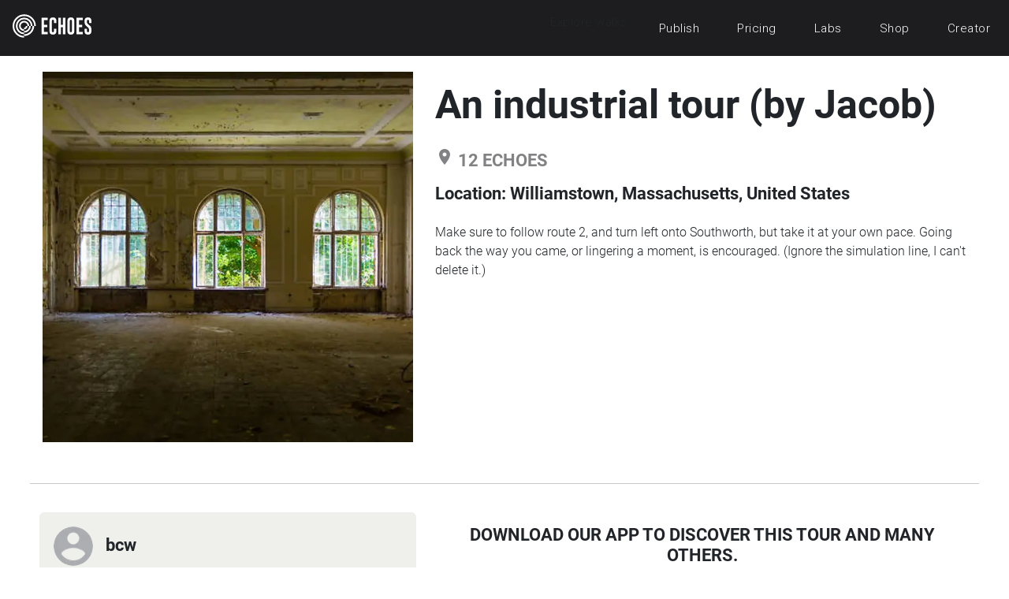

--- FILE ---
content_type: text/html; charset=utf-8
request_url: https://explore.echoes.xyz/collections/jnbFRNF1CHv3JRNe
body_size: 24006
content:
<!DOCTYPE html><html><head><meta charSet="utf-8"/><meta name="viewport" content="width=device-width, initial-scale=1"/><link rel="stylesheet" href="/_next/static/css/8af60d2c02f7a881.css" crossorigin="anonymous" data-precedence="next"/><link rel="stylesheet" href="/_next/static/css/7d849d9c579d48cb.css" crossorigin="anonymous" data-precedence="next"/><link rel="preload" as="script" fetchPriority="low" href="/_next/static/chunks/webpack-3ca83b52e8d99f7c.js" crossorigin=""/><script src="/_next/static/chunks/9683f324-89e11a6dba8080a7.js" async="" crossorigin=""></script><script src="/_next/static/chunks/725-e8a1418e661a7685.js" async="" crossorigin=""></script><script src="/_next/static/chunks/main-app-03418cfef1167017.js" async="" crossorigin=""></script><script src="/_next/static/chunks/712-19d08499aa38e52c.js" async="" crossorigin=""></script><script src="/_next/static/chunks/app/layout-1d41cd93916b888c.js" async="" crossorigin=""></script><script src="/_next/static/chunks/08659e68-a1563a544cd71fad.js" async="" crossorigin=""></script><script src="/_next/static/chunks/664568cb-26669159050d2f8f.js" async="" crossorigin=""></script><script src="/_next/static/chunks/2effd883-16fcc5530e1ba9a8.js" async="" crossorigin=""></script><script src="/_next/static/chunks/419-cbfe88878e96b300.js" async="" crossorigin=""></script><script src="/_next/static/chunks/271-d0bd81bccbbcd714.js" async="" crossorigin=""></script><script src="/_next/static/chunks/111-0c0410614f4f9531.js" async="" crossorigin=""></script><script src="/_next/static/chunks/app/collections/%5Bslug%5D/page-93efa7cc7cf87946.js" async="" crossorigin=""></script><title>An industrial tour (by Jacob) - ECHOES audiowalk</title><meta name="description" content="Make sure to follow route 2, and turn left onto Southworth, but take it at your own pace. Going back the way you came, or lingering a moment, is encouraged. (Ignore the simulation line, I can&#x27;t delete…"/><meta name="application-name" content="ECHOES"/><meta name="creator" content="bcw"/><meta property="og:title" content="An industrial tour (by Jacob) - ECHOES audiowalk"/><meta property="og:description" content="Make sure to follow route 2, and turn left onto Southworth, but take it at your own pace. Going back the way you came, or lingering a moment, is encouraged. (Ignore the simulation line, I can&#x27;t delete…"/><meta property="og:image" content="https://images.echoes.xyz/gFmR4oPBs9zcoVQ-U7Jwpdq9BuuCflXbfp3GoF1PxIE/rs:fill:1200:1200:1/g:no/aHR0cHM6Ly9kb2xwaGluLmVjaG9lcy54eXovbWVkaWEvY292ZXJzLzYzNmQ0Yjg2ZjdmYzA2NjNlMmQ3OTZlYi80bjFjNmY0eng5ZzFpcG9pLmpwZWc.png"/><meta name="twitter:card" content="summary_large_image"/><meta name="twitter:title" content="An industrial tour (by Jacob) - ECHOES audiowalk"/><meta name="twitter:description" content="Make sure to follow route 2, and turn left onto Southworth, but take it at your own pace. Going back the way you came, or lingering a moment, is encouraged. (Ignore the simulation line, I can&#x27;t delete…"/><meta name="twitter:image" content="https://images.echoes.xyz/gFmR4oPBs9zcoVQ-U7Jwpdq9BuuCflXbfp3GoF1PxIE/rs:fill:1200:1200:1/g:no/aHR0cHM6Ly9kb2xwaGluLmVjaG9lcy54eXovbWVkaWEvY292ZXJzLzYzNmQ0Yjg2ZjdmYzA2NjNlMmQ3OTZlYi80bjFjNmY0eng5ZzFpcG9pLmpwZWc.png"/><script>document.querySelectorAll('body link[rel="icon"], body link[rel="apple-touch-icon"]').forEach(el => document.head.appendChild(el))</script><script src="/_next/static/chunks/polyfills-42372ed130431b0a.js" crossorigin="anonymous" noModule=""></script></head><body><div class="navbar navbar-dark bg-dark navbar-expand-md sticky-top"><a href="/" class="navbar-brand pt-0 ms-3"><svg xmlns="http://www.w3.org/2000/svg" fill="#fff" height="50px" width="100" viewBox="0 0 107.445 31.655"><g id="Artwork_2" data-name="Artwork 2" transform="translate(53.723 15.827)"><g id="Group_1213" data-name="Group 1213" transform="translate(-53.723 -15.827)"><g id="Group_1211" data-name="Group 1211"><path id="Path_5434" data-name="Path 5434" d="M69,82.71V80.455A11.478,11.478,0,0,0,80.432,69h2.255A13.732,13.732,0,0,1,69,82.71Z" transform="translate(-53.309 -53.287)" fill="#fff"></path><path id="Path_5435" data-name="Path 5435" d="M15.792,31.657A15.828,15.828,0,1,1,31.757,15.716H29.5a13.573,13.573,0,1,0-13.71,13.71Z" transform="translate(-0.102 -0.003)" fill="#fff"></path><path id="Path_5436" data-name="Path 5436" d="M69,78.2V75.946A6.991,6.991,0,0,0,75.946,69H78.2A9.246,9.246,0,0,1,69,78.2Z" transform="translate(-53.309 -53.287)" fill="#fff"></path><path id="Path_5437" data-name="Path 5437" d="M30.542,39.819a9.132,9.132,0,1,1,9.2-9.2h2.232A11.387,11.387,0,1,0,30.542,42.074V39.819" transform="translate(-14.851 -14.906)" fill="#fff"></path><path id="Path_5438" data-name="Path 5438" d="M45.291,52.237h0a6.969,6.969,0,1,1,6.946-6.946H49.982a4.691,4.691,0,1,0-4.691,4.691Z" transform="translate(-29.6 -29.578)" fill="#fff"></path><path id="Path_5439" data-name="Path 5439" d="M69,73.691V71.437A2.437,2.437,0,0,0,71.437,69h2.255A4.714,4.714,0,0,1,69,73.691Z" transform="translate(-53.309 -53.287)" fill="#fff"></path></g><g id="Group_1212" data-name="Group 1212" transform="translate(39.398 4.076)"><path id="Path_5440" data-name="Path 5440" d="M173.1,19.5h8.517v3.234h-5.238V29.27h4.509V32.5h-4.509v6.513h5.238v3.234H173.1Z" transform="translate(-173.1 -19.136)" fill="#fff"></path><path id="Path_5441" data-name="Path 5441" d="M230.228,36.6q0,4.782-4.714,4.782T220.8,36.6V22.682q0-4.782,4.714-4.782t4.714,4.782v3.074h-3.279V22.682q0-1.526-1.435-1.549h-.023q-1.412,0-1.412,1.549V36.6q0,1.549,1.435,1.549t1.435-1.549V33.545h3.279Z" transform="translate(-209.937 -17.9)" fill="#fff"></path><path id="Path_5442" data-name="Path 5442" d="M274.3,19.5h3.279v9.77h2.869V19.5h3.279V42.251h-3.279V32.5h-2.869v9.747H274.3Z" transform="translate(-251.253 -19.136)" fill="#fff"></path><path id="Path_5443" data-name="Path 5443" d="M337.528,36.6q0,4.782-4.714,4.782T328.1,36.6V22.682q0-4.782,4.714-4.782t4.714,4.782Zm-3.279-13.915q0-1.526-1.435-1.549h-.023q-1.412,0-1.412,1.549V36.6q0,1.549,1.435,1.549t1.435-1.549Z" transform="translate(-292.801 -17.9)" fill="#fff"></path><path id="Path_5444" data-name="Path 5444" d="M382.8,19.5h8.517v3.234h-5.238V29.27h4.509V32.5h-4.509v6.513h5.238v3.234H382.8Z" transform="translate(-335.044 -19.136)" fill="#fff"></path><path id="Path_5445" data-name="Path 5445" d="M430.5,22.682q0-4.782,4.714-4.782t4.714,4.782v3.074h-3.279V22.682q0-1.526-1.435-1.549h-.023q-1.412,0-1.412,1.549v2.072q0,1.526,3.074,3.712a6.349,6.349,0,0,1,3.074,5.261V36.6q0,4.782-4.714,4.782T430.5,36.6V33.545h3.279V36.6q0,1.549,1.435,1.549t1.435-1.549V34q0-1.64-3.074-3.849a6.439,6.439,0,0,1-3.074-5.329Z" transform="translate(-371.881 -17.9)" fill="#fff"></path></g></g></g></svg></a><button class="navbar-toggler" type="button" data-bs-toggle="collapse" data-bs-target="#navbarToggle" aria-controls="navbarTogglerDemo01" aria-expanded="false" aria-label="Toggle navigation"><span class="navbar-toggler-icon"></span></button><div class="collapse navbar-collapse" id="navbarToggle"><ul class="navbar-nav ms-auto echoes-main-nav"><li class="nav-item">Explore walks</li><li class="nav-item"><a class="nav-link text-light" href="//echoes.xyz/echoes-creative-apps">Publish</a></li><li class="nav-item"><a class="nav-link text-light" href="//echoes.xyz/pricing">Pricing</a></li><li class="nav-item"><a class="nav-link text-light" href="//echoes.xyz/echoes-labs">Labs</a></li><li class="nav-item"><a class="nav-link text-light" href="//echoes.teemill.com">Shop</a></li><li class="nav-item"><a class="nav-link text-light" href="//creator.echoes.xyz">Creator</a></li></ul></div></div><div><div class="container"><div class="w-100"><div class="row mt-3" itemScope="" itemType="https://schema.org/Product"><div class="col-12 col-md-12 col-lg-5"><span style="box-sizing:border-box;display:block;overflow:hidden;width:initial;height:initial;background:none;opacity:1;border:0;margin:0;padding:0;position:relative"><span style="box-sizing:border-box;display:block;width:initial;height:initial;background:none;opacity:1;border:0;margin:0;padding:0;padding-top:100%"></span><img itemProp="image" alt="" src="[data-uri]" decoding="async" data-nimg="responsive" class="p-1 echoes-card-image" style="position:absolute;top:0;left:0;bottom:0;right:0;box-sizing:border-box;padding:0;border:none;margin:auto;display:block;width:0;height:0;min-width:100%;max-width:100%;min-height:100%;max-height:100%;object-fit:cover;object-position:center"/><noscript><img itemProp="image" alt="" loading="lazy" decoding="async" data-nimg="responsive" style="position:absolute;top:0;left:0;bottom:0;right:0;box-sizing:border-box;padding:0;border:none;margin:auto;display:block;width:0;height:0;min-width:100%;max-width:100%;min-height:100%;max-height:100%;object-fit:cover;object-position:center" class="p-1 echoes-card-image" sizes="100vw" srcSet="/_next/image?url=https%3A%2F%2Fimages.echoes.xyz%2FapO6gLojdIBfsMILeemVZNejbMKLt1DciOyuXJOmUfY%2Frs%3Afill%3A600%3A600%3A1%2Fg%3Ano%2FaHR0cHM6Ly9kb2xwaGluLmVjaG9lcy54eXovbWVkaWEvY292ZXJzLzYzNmQ0Yjg2ZjdmYzA2NjNlMmQ3OTZlYi80bjFjNmY0eng5ZzFpcG9pLmpwZWc.png&amp;w=640&amp;q=75 640w, /_next/image?url=https%3A%2F%2Fimages.echoes.xyz%2FapO6gLojdIBfsMILeemVZNejbMKLt1DciOyuXJOmUfY%2Frs%3Afill%3A600%3A600%3A1%2Fg%3Ano%2FaHR0cHM6Ly9kb2xwaGluLmVjaG9lcy54eXovbWVkaWEvY292ZXJzLzYzNmQ0Yjg2ZjdmYzA2NjNlMmQ3OTZlYi80bjFjNmY0eng5ZzFpcG9pLmpwZWc.png&amp;w=750&amp;q=75 750w, /_next/image?url=https%3A%2F%2Fimages.echoes.xyz%2FapO6gLojdIBfsMILeemVZNejbMKLt1DciOyuXJOmUfY%2Frs%3Afill%3A600%3A600%3A1%2Fg%3Ano%2FaHR0cHM6Ly9kb2xwaGluLmVjaG9lcy54eXovbWVkaWEvY292ZXJzLzYzNmQ0Yjg2ZjdmYzA2NjNlMmQ3OTZlYi80bjFjNmY0eng5ZzFpcG9pLmpwZWc.png&amp;w=828&amp;q=75 828w, /_next/image?url=https%3A%2F%2Fimages.echoes.xyz%2FapO6gLojdIBfsMILeemVZNejbMKLt1DciOyuXJOmUfY%2Frs%3Afill%3A600%3A600%3A1%2Fg%3Ano%2FaHR0cHM6Ly9kb2xwaGluLmVjaG9lcy54eXovbWVkaWEvY292ZXJzLzYzNmQ0Yjg2ZjdmYzA2NjNlMmQ3OTZlYi80bjFjNmY0eng5ZzFpcG9pLmpwZWc.png&amp;w=1080&amp;q=75 1080w, /_next/image?url=https%3A%2F%2Fimages.echoes.xyz%2FapO6gLojdIBfsMILeemVZNejbMKLt1DciOyuXJOmUfY%2Frs%3Afill%3A600%3A600%3A1%2Fg%3Ano%2FaHR0cHM6Ly9kb2xwaGluLmVjaG9lcy54eXovbWVkaWEvY292ZXJzLzYzNmQ0Yjg2ZjdmYzA2NjNlMmQ3OTZlYi80bjFjNmY0eng5ZzFpcG9pLmpwZWc.png&amp;w=1200&amp;q=75 1200w, /_next/image?url=https%3A%2F%2Fimages.echoes.xyz%2FapO6gLojdIBfsMILeemVZNejbMKLt1DciOyuXJOmUfY%2Frs%3Afill%3A600%3A600%3A1%2Fg%3Ano%2FaHR0cHM6Ly9kb2xwaGluLmVjaG9lcy54eXovbWVkaWEvY292ZXJzLzYzNmQ0Yjg2ZjdmYzA2NjNlMmQ3OTZlYi80bjFjNmY0eng5ZzFpcG9pLmpwZWc.png&amp;w=1920&amp;q=75 1920w, /_next/image?url=https%3A%2F%2Fimages.echoes.xyz%2FapO6gLojdIBfsMILeemVZNejbMKLt1DciOyuXJOmUfY%2Frs%3Afill%3A600%3A600%3A1%2Fg%3Ano%2FaHR0cHM6Ly9kb2xwaGluLmVjaG9lcy54eXovbWVkaWEvY292ZXJzLzYzNmQ0Yjg2ZjdmYzA2NjNlMmQ3OTZlYi80bjFjNmY0eng5ZzFpcG9pLmpwZWc.png&amp;w=2048&amp;q=75 2048w, /_next/image?url=https%3A%2F%2Fimages.echoes.xyz%2FapO6gLojdIBfsMILeemVZNejbMKLt1DciOyuXJOmUfY%2Frs%3Afill%3A600%3A600%3A1%2Fg%3Ano%2FaHR0cHM6Ly9kb2xwaGluLmVjaG9lcy54eXovbWVkaWEvY292ZXJzLzYzNmQ0Yjg2ZjdmYzA2NjNlMmQ3OTZlYi80bjFjNmY0eng5ZzFpcG9pLmpwZWc.png&amp;w=3840&amp;q=75 3840w" src="/_next/image?url=https%3A%2F%2Fimages.echoes.xyz%2FapO6gLojdIBfsMILeemVZNejbMKLt1DciOyuXJOmUfY%2Frs%3Afill%3A600%3A600%3A1%2Fg%3Ano%2FaHR0cHM6Ly9kb2xwaGluLmVjaG9lcy54eXovbWVkaWEvY292ZXJzLzYzNmQ0Yjg2ZjdmYzA2NjNlMmQ3OTZlYi80bjFjNmY0eng5ZzFpcG9pLmpwZWc.png&amp;w=3840&amp;q=75"/></noscript></span></div><div class="col-12 col-md-12 col-lg-7 mt-3"><div><h1 itemProp="name">An industrial tour (by Jacob)</h1><h4 class="pt-3 text-secondary"><i class="material-icons">room</i> <!-- -->12<!-- --> ECHOES</h4><h4 class="mt-3">Location: <!-- -->Williamstown, Massachusetts, United States</h4><div class="py-3 d-flex justify-content-between" itemProp="description"><span>Make sure to follow route 2, and turn left onto Southworth, but take it at your own pace. Going back the way you came, or lingering a moment, is encouraged. (Ignore the simulation line, I can&#x27;t delete it.)</span></div><p></p></div></div></div><hr class="mt-5" style="height:5px"/><div class="row mb-5 pt-3"><div class="col-12 col-md-5 col-lg-5"><div class="card card-light" style="background-color:#EFEFEB;border-color:#EFEFEB"><div class="card-body"><div class="d-flex align-items-center"><div class="me-3"><span style="box-sizing:border-box;display:inline-block;overflow:hidden;width:initial;height:initial;background:none;opacity:1;border:0;margin:0;padding:0;position:relative;max-width:100%"><span style="box-sizing:border-box;display:block;width:initial;height:initial;background:none;opacity:1;border:0;margin:0;padding:0;max-width:100%"><img style="display:block;max-width:100%;width:initial;height:initial;background:none;opacity:1;border:0;margin:0;padding:0" alt="" aria-hidden="true" src="data:image/svg+xml,%3csvg%20xmlns=%27http://www.w3.org/2000/svg%27%20version=%271.1%27%20width=%2750%27%20height=%2750%27/%3e"/></span><img alt="bcw" src="[data-uri]" decoding="async" data-nimg="intrinsic" class="author-avatar-image" style="position:absolute;top:0;left:0;bottom:0;right:0;box-sizing:border-box;padding:0;border:none;margin:auto;display:block;width:0;height:0;min-width:100%;max-width:100%;min-height:100%;max-height:100%"/><noscript><img alt="bcw" loading="lazy" decoding="async" data-nimg="intrinsic" style="position:absolute;top:0;left:0;bottom:0;right:0;box-sizing:border-box;padding:0;border:none;margin:auto;display:block;width:0;height:0;min-width:100%;max-width:100%;min-height:100%;max-height:100%" class="author-avatar-image" srcSet="/_next/image?url=%2Fassets%2Fimages%2Fplaceholders%2Fuser-placeholder.png&amp;w=64&amp;q=75 1x, /_next/image?url=%2Fassets%2Fimages%2Fplaceholders%2Fuser-placeholder.png&amp;w=128&amp;q=75 2x" src="/_next/image?url=%2Fassets%2Fimages%2Fplaceholders%2Fuser-placeholder.png&amp;w=128&amp;q=75"/></noscript></span></div><span class="h4">bcw</span></div></div></div></div><div class="col-12 col-md-7 col-lg-7 pt-5 pt-md-3"><div class="col text-center"><h4>DOWNLOAD OUR APP TO DISCOVER THIS TOUR AND MANY OTHERS.</h4><a id="play-store-link" class="me-2" href="https://play.google.com/store/apps/details?id=xyz.echoes.android"><span style="box-sizing:border-box;display:inline-block;overflow:hidden;width:initial;height:initial;background:none;opacity:1;border:0;margin:0;padding:0;position:relative;max-width:100%"><span style="box-sizing:border-box;display:block;width:initial;height:initial;background:none;opacity:1;border:0;margin:0;padding:0;max-width:100%"><img style="display:block;max-width:100%;width:initial;height:initial;background:none;opacity:1;border:0;margin:0;padding:0" alt="" aria-hidden="true" src="data:image/svg+xml,%3csvg%20xmlns=%27http://www.w3.org/2000/svg%27%20version=%271.1%27%20width=%27183%27%20height=%2754%27/%3e"/></span><img alt="play-store" src="[data-uri]" decoding="async" data-nimg="intrinsic" class="play-store" style="position:absolute;top:0;left:0;bottom:0;right:0;box-sizing:border-box;padding:0;border:none;margin:auto;display:block;width:0;height:0;min-width:100%;max-width:100%;min-height:100%;max-height:100%"/><noscript><img alt="play-store" loading="lazy" decoding="async" data-nimg="intrinsic" style="position:absolute;top:0;left:0;bottom:0;right:0;box-sizing:border-box;padding:0;border:none;margin:auto;display:block;width:0;height:0;min-width:100%;max-width:100%;min-height:100%;max-height:100%" class="play-store" srcSet="/assets/images/badge/google-play-badge.svg 1x, /assets/images/badge/google-play-badge.svg 2x" src="/assets/images/badge/google-play-badge.svg"/></noscript></span></a><a id="apple-store-link" href="https://itunes.apple.com/gb/app/echoes.xyz/id1021511722"><span style="box-sizing:border-box;display:inline-block;overflow:hidden;width:initial;height:initial;background:none;opacity:1;border:0;margin:0;padding:0;position:relative;max-width:100%"><span style="box-sizing:border-box;display:block;width:initial;height:initial;background:none;opacity:1;border:0;margin:0;padding:0;max-width:100%"><img style="display:block;max-width:100%;width:initial;height:initial;background:none;opacity:1;border:0;margin:0;padding:0" alt="" aria-hidden="true" src="data:image/svg+xml,%3csvg%20xmlns=%27http://www.w3.org/2000/svg%27%20version=%271.1%27%20width=%27162%27%20height=%2754%27/%3e"/></span><img alt="app-store" src="[data-uri]" decoding="async" data-nimg="intrinsic" class="echoes-app-store" style="position:absolute;top:0;left:0;bottom:0;right:0;box-sizing:border-box;padding:0;border:none;margin:auto;display:block;width:0;height:0;min-width:100%;max-width:100%;min-height:100%;max-height:100%"/><noscript><img alt="app-store" loading="lazy" decoding="async" data-nimg="intrinsic" style="position:absolute;top:0;left:0;bottom:0;right:0;box-sizing:border-box;padding:0;border:none;margin:auto;display:block;width:0;height:0;min-width:100%;max-width:100%;min-height:100%;max-height:100%" class="echoes-app-store" srcSet="/assets/images/badge/app-store-badge.svg 1x, /assets/images/badge/app-store-badge.svg 2x" src="/assets/images/badge/app-store-badge.svg"/></noscript></span></a></div></div></div><div class="pb-3"><h2>The Echoes</h2><br/><div style="position:relative"><div style="width:100%;height:400px"></div></div></div><div class="row pb-3 d-flex align-items-stretch"><div class="mb-3 col-12 col-md-6 col-lg-4"><div class="h-100 card"><img src="/assets/images/placeholders/echo-placeholder.png" width="100%" style="height:200px;object-fit:cover" loading="lazy" class="card-img"/><div class="card-body"><div class="card-title"><h3>hiss</h3></div><p class="card-text"></p></div></div></div><div class="mb-3 col-12 col-md-6 col-lg-4"><div class="h-100 card"><img src="/assets/images/placeholders/echo-placeholder.png" width="100%" style="height:200px;object-fit:cover" loading="lazy" class="card-img"/><div class="card-body"><div class="card-title"><h3>siren</h3></div><p class="card-text"></p></div></div></div><div class="mb-3 col-12 col-md-6 col-lg-4"><div class="h-100 card"><img src="/assets/images/placeholders/echo-placeholder.png" width="100%" style="height:200px;object-fit:cover" loading="lazy" class="card-img"/><div class="card-body"><div class="card-title"><h3>drums</h3></div><p class="card-text"></p></div></div></div><div class="mb-3 col-12 col-md-6 col-lg-4"><div class="h-100 card"><img src="/assets/images/placeholders/echo-placeholder.png" width="100%" style="height:200px;object-fit:cover" loading="lazy" class="card-img"/><div class="card-body"><div class="card-title"><h3>Curated</h3></div><p class="card-text"></p></div></div></div><div class="mb-3 col-12 col-md-6 col-lg-4"><div class="h-100 card"><img src="/assets/images/placeholders/echo-placeholder.png" width="100%" style="height:200px;object-fit:cover" loading="lazy" class="card-img"/><div class="card-body"><div class="card-title"><h3>Rhythmic Industrial</h3></div><p class="card-text"></p></div></div></div><div class="mb-3 col-12 col-md-6 col-lg-4"><div class="h-100 card"><img src="/assets/images/placeholders/echo-placeholder.png" width="100%" style="height:200px;object-fit:cover" loading="lazy" class="card-img"/><div class="card-body"><div class="card-title"><h3>Industrial backdrop</h3></div><p class="card-text"></p></div></div></div></div><div class="row pb-3 d-flex align-items-stretch"><div class="mb-3 col-12 col-md-6 col-lg-4"><div class="h-100 card"><img src="/assets/images/placeholders/echo-placeholder.png" width="100%" style="height:200px;object-fit:cover" loading="lazy" class="card-img"/><div class="card-body"><div class="card-title"><h3>deeper industrial</h3></div><p class="card-text"></p></div></div></div><div class="mb-3 col-12 col-md-6 col-lg-4"><div class="h-100 card"><img src="/assets/images/placeholders/echo-placeholder.png" width="100%" style="height:200px;object-fit:cover" loading="lazy" class="card-img"/><div class="card-body"><div class="card-title"><h3>horn</h3></div><p class="card-text"></p></div></div></div><div class="mb-3 col-12 col-md-6 col-lg-4"><div class="h-100 card"><img src="/assets/images/placeholders/echo-placeholder.png" width="100%" style="height:200px;object-fit:cover" loading="lazy" class="card-img"/><div class="card-body"><div class="card-title"><h3>horn</h3></div><p class="card-text"></p></div></div></div><div class="mb-3 col-12 col-md-6 col-lg-4"><div class="h-100 card"><img src="/assets/images/placeholders/echo-placeholder.png" width="100%" style="height:200px;object-fit:cover" loading="lazy" class="card-img"/><div class="card-body"><div class="card-title"><h3>the depths</h3></div><p class="card-text"></p></div></div></div><div class="mb-3 col-12 col-md-6 col-lg-4"><div class="h-100 card"><img src="/assets/images/placeholders/echo-placeholder.png" width="100%" style="height:200px;object-fit:cover" loading="lazy" class="card-img"/><div class="card-body"><div class="card-title"><h3>Hiss</h3></div><p class="card-text"></p></div></div></div><div class="mb-3 col-12 col-md-6 col-lg-4"><div class="h-100 card"><img src="/assets/images/placeholders/echo-placeholder.png" width="100%" style="height:200px;object-fit:cover" loading="lazy" class="card-img"/><div class="card-body"><div class="card-title"><h3>siren</h3></div><p class="card-text"></p></div></div></div></div><div class="row pb-3 d-flex align-items-stretch"><div class="col-12 col-md-6 col-lg-4 mb-3"><div class="card h-100" style="background-color:#9de7c2"><div class="card-body"><div class="card-title"><h5>Discover more geolocated content in our apps.</h5></div><div class="card-text m-2"><a href="https://play.google.com/store/apps/details?id=xyz.echoes.android"><span style="box-sizing:border-box;display:block;overflow:hidden;width:initial;height:initial;background:none;opacity:1;border:0;margin:0;padding:0;position:relative"><span style="box-sizing:border-box;display:block;width:initial;height:initial;background:none;opacity:1;border:0;margin:0;padding:0;padding-top:54%"></span><img alt="play-store" src="[data-uri]" decoding="async" data-nimg="responsive" class="play-store" style="position:absolute;top:0;left:0;bottom:0;right:0;box-sizing:border-box;padding:0;border:none;margin:auto;display:block;width:0;height:0;min-width:100%;max-width:100%;min-height:100%;max-height:100%;object-fit:contain"/><noscript><img alt="play-store" loading="lazy" decoding="async" data-nimg="responsive" style="position:absolute;top:0;left:0;bottom:0;right:0;box-sizing:border-box;padding:0;border:none;margin:auto;display:block;width:0;height:0;min-width:100%;max-width:100%;min-height:100%;max-height:100%;object-fit:contain" class="play-store" sizes="100vw" srcSet="/assets/images/badge/google-play-badge.svg 640w, /assets/images/badge/google-play-badge.svg 750w, /assets/images/badge/google-play-badge.svg 828w, /assets/images/badge/google-play-badge.svg 1080w, /assets/images/badge/google-play-badge.svg 1200w, /assets/images/badge/google-play-badge.svg 1920w, /assets/images/badge/google-play-badge.svg 2048w, /assets/images/badge/google-play-badge.svg 3840w" src="/assets/images/badge/google-play-badge.svg"/></noscript></span></a><a href="https://itunes.apple.com/gb/app/echoes.xyz/id1021511722"><span style="box-sizing:border-box;display:block;overflow:hidden;width:initial;height:initial;background:none;opacity:1;border:0;margin:0;padding:0;position:relative"><span style="box-sizing:border-box;display:block;width:initial;height:initial;background:none;opacity:1;border:0;margin:0;padding:0;padding-top:54%"></span><img alt="apple-app-store" src="[data-uri]" decoding="async" data-nimg="responsive" class="apple-store" style="position:absolute;top:0;left:0;bottom:0;right:0;box-sizing:border-box;padding:0;border:none;margin:auto;display:block;width:0;height:0;min-width:100%;max-width:100%;min-height:100%;max-height:100%;object-fit:contain"/><noscript><img alt="apple-app-store" loading="lazy" decoding="async" data-nimg="responsive" style="position:absolute;top:0;left:0;bottom:0;right:0;box-sizing:border-box;padding:0;border:none;margin:auto;display:block;width:0;height:0;min-width:100%;max-width:100%;min-height:100%;max-height:100%;object-fit:contain" class="apple-store" sizes="100vw" srcSet="/assets/images/badge/app-store-badge.svg 640w, /assets/images/badge/app-store-badge.svg 750w, /assets/images/badge/app-store-badge.svg 828w, /assets/images/badge/app-store-badge.svg 1080w, /assets/images/badge/app-store-badge.svg 1200w, /assets/images/badge/app-store-badge.svg 1920w, /assets/images/badge/app-store-badge.svg 2048w, /assets/images/badge/app-store-badge.svg 3840w" src="/assets/images/badge/app-store-badge.svg"/></noscript></span></a></div><hr color="primary"/><div class="card-text"><p>Or start creating tours, treasure hunts, POI maps... Just let your imagination guide you.</p><div class="d-grid gap-2"><a type="button" class="btn btn-outline-primary" href="https://creator.echoes.xyz/login?redirect=%2Flist" style="text-decoration:underline">SIGN UP</a></div></div></div></div></div></div><hr class="mt-5" style="height:5px"/><div class="mx-3 my-4"><h2>Other walks nearby</h2></div><div class="mt-3"><div class="container-fluid px-0 position-relative"><div class="row mt-3"><div class="col-12 px-0 col-md-12"><div class="row g-3 pb-3"><div class="col-12 col-md-6 col-lg-4"><div class="card h-100 bg-transparent" style="cursor:pointer" href="/collections/PPkZQpRgbNiwLeP5"><span style="box-sizing:border-box;display:block;overflow:hidden;width:initial;height:initial;background:none;opacity:1;border:0;margin:0;padding:0;position:relative"><span style="box-sizing:border-box;display:block;width:initial;height:initial;background:none;opacity:1;border:0;margin:0;padding:0;padding-top:33.33333333333333%"></span><img alt="Williamstown GP (By Rafay)" src="[data-uri]" decoding="async" data-nimg="responsive" class="card-img-top" style="position:absolute;top:0;left:0;bottom:0;right:0;box-sizing:border-box;padding:0;border:none;margin:auto;display:block;width:0;height:0;min-width:100%;max-width:100%;min-height:100%;max-height:100%;object-fit:cover"/><noscript><img alt="Williamstown GP (By Rafay)" loading="lazy" decoding="async" data-nimg="responsive" style="position:absolute;top:0;left:0;bottom:0;right:0;box-sizing:border-box;padding:0;border:none;margin:auto;display:block;width:0;height:0;min-width:100%;max-width:100%;min-height:100%;max-height:100%;object-fit:cover" class="card-img-top" sizes="100vw" srcSet="/_next/image?url=https%3A%2F%2Fimages.echoes.xyz%2FdgHrvctOKLtUJVxhooQEqY_krbJ9BhbdUfxVpeNTZgk%2Frs%3Afill%3A600%3A600%3A1%2Fg%3Ano%2FaHR0cHM6Ly9kb2xwaGluLmVjaG9lcy54eXovbWVkaWEvY292ZXJzLzYzNmQ0YjhkZjdmYzA2NjNlMmQ3OTczNy9vanFvMnl5YWc4cHpld3B4LmpwZw.png&amp;w=640&amp;q=75 640w, /_next/image?url=https%3A%2F%2Fimages.echoes.xyz%2FdgHrvctOKLtUJVxhooQEqY_krbJ9BhbdUfxVpeNTZgk%2Frs%3Afill%3A600%3A600%3A1%2Fg%3Ano%2FaHR0cHM6Ly9kb2xwaGluLmVjaG9lcy54eXovbWVkaWEvY292ZXJzLzYzNmQ0YjhkZjdmYzA2NjNlMmQ3OTczNy9vanFvMnl5YWc4cHpld3B4LmpwZw.png&amp;w=750&amp;q=75 750w, /_next/image?url=https%3A%2F%2Fimages.echoes.xyz%2FdgHrvctOKLtUJVxhooQEqY_krbJ9BhbdUfxVpeNTZgk%2Frs%3Afill%3A600%3A600%3A1%2Fg%3Ano%2FaHR0cHM6Ly9kb2xwaGluLmVjaG9lcy54eXovbWVkaWEvY292ZXJzLzYzNmQ0YjhkZjdmYzA2NjNlMmQ3OTczNy9vanFvMnl5YWc4cHpld3B4LmpwZw.png&amp;w=828&amp;q=75 828w, /_next/image?url=https%3A%2F%2Fimages.echoes.xyz%2FdgHrvctOKLtUJVxhooQEqY_krbJ9BhbdUfxVpeNTZgk%2Frs%3Afill%3A600%3A600%3A1%2Fg%3Ano%2FaHR0cHM6Ly9kb2xwaGluLmVjaG9lcy54eXovbWVkaWEvY292ZXJzLzYzNmQ0YjhkZjdmYzA2NjNlMmQ3OTczNy9vanFvMnl5YWc4cHpld3B4LmpwZw.png&amp;w=1080&amp;q=75 1080w, /_next/image?url=https%3A%2F%2Fimages.echoes.xyz%2FdgHrvctOKLtUJVxhooQEqY_krbJ9BhbdUfxVpeNTZgk%2Frs%3Afill%3A600%3A600%3A1%2Fg%3Ano%2FaHR0cHM6Ly9kb2xwaGluLmVjaG9lcy54eXovbWVkaWEvY292ZXJzLzYzNmQ0YjhkZjdmYzA2NjNlMmQ3OTczNy9vanFvMnl5YWc4cHpld3B4LmpwZw.png&amp;w=1200&amp;q=75 1200w, /_next/image?url=https%3A%2F%2Fimages.echoes.xyz%2FdgHrvctOKLtUJVxhooQEqY_krbJ9BhbdUfxVpeNTZgk%2Frs%3Afill%3A600%3A600%3A1%2Fg%3Ano%2FaHR0cHM6Ly9kb2xwaGluLmVjaG9lcy54eXovbWVkaWEvY292ZXJzLzYzNmQ0YjhkZjdmYzA2NjNlMmQ3OTczNy9vanFvMnl5YWc4cHpld3B4LmpwZw.png&amp;w=1920&amp;q=75 1920w, /_next/image?url=https%3A%2F%2Fimages.echoes.xyz%2FdgHrvctOKLtUJVxhooQEqY_krbJ9BhbdUfxVpeNTZgk%2Frs%3Afill%3A600%3A600%3A1%2Fg%3Ano%2FaHR0cHM6Ly9kb2xwaGluLmVjaG9lcy54eXovbWVkaWEvY292ZXJzLzYzNmQ0YjhkZjdmYzA2NjNlMmQ3OTczNy9vanFvMnl5YWc4cHpld3B4LmpwZw.png&amp;w=2048&amp;q=75 2048w, /_next/image?url=https%3A%2F%2Fimages.echoes.xyz%2FdgHrvctOKLtUJVxhooQEqY_krbJ9BhbdUfxVpeNTZgk%2Frs%3Afill%3A600%3A600%3A1%2Fg%3Ano%2FaHR0cHM6Ly9kb2xwaGluLmVjaG9lcy54eXovbWVkaWEvY292ZXJzLzYzNmQ0YjhkZjdmYzA2NjNlMmQ3OTczNy9vanFvMnl5YWc4cHpld3B4LmpwZw.png&amp;w=3840&amp;q=75 3840w" src="/_next/image?url=https%3A%2F%2Fimages.echoes.xyz%2FdgHrvctOKLtUJVxhooQEqY_krbJ9BhbdUfxVpeNTZgk%2Frs%3Afill%3A600%3A600%3A1%2Fg%3Ano%2FaHR0cHM6Ly9kb2xwaGluLmVjaG9lcy54eXovbWVkaWEvY292ZXJzLzYzNmQ0YjhkZjdmYzA2NjNlMmQ3OTczNy9vanFvMnl5YWc4cHpld3B4LmpwZw.png&amp;w=3840&amp;q=75"/></noscript></span><div class="card-body"><div class="card-title"><h3>Williamstown GP (By Rafay)</h3></div><div class="card-text"><div class="mt-1 mb-3 font-roboto d-flex text-secondary"><div class="small"></div></div><div class="mb-3 echoes-description">The walk begins on route 2 behind Paresky. Start the walk once you are in the zone marked on the map.
Walk at a leisurely pace, it should take you about 20 minutes to finish the walk.
Follow the circuit as it is on the map, as if you are a spectator on the right side of the track.
At each corner, I want you to slow down, wait for the audio to finish, and then move onto the next zone. This ensures that you enjoy the denser zones properly.
Have fun!</div><div class="mt-2"><div class="badge badge-mustard">free</div></div></div></div></div></div><div class="col-12 col-md-6 col-lg-4"><div class="card h-100 bg-transparent" style="cursor:pointer" href="/collections/o3VOnp5wyonVwwi9"><span style="box-sizing:border-box;display:block;overflow:hidden;width:initial;height:initial;background:none;opacity:1;border:0;margin:0;padding:0;position:relative"><span style="box-sizing:border-box;display:block;width:initial;height:initial;background:none;opacity:1;border:0;margin:0;padding:0;padding-top:33.33333333333333%"></span><img alt="Mission 2" src="[data-uri]" decoding="async" data-nimg="responsive" class="card-img-top" style="position:absolute;top:0;left:0;bottom:0;right:0;box-sizing:border-box;padding:0;border:none;margin:auto;display:block;width:0;height:0;min-width:100%;max-width:100%;min-height:100%;max-height:100%;object-fit:cover"/><noscript><img alt="Mission 2" loading="lazy" decoding="async" data-nimg="responsive" style="position:absolute;top:0;left:0;bottom:0;right:0;box-sizing:border-box;padding:0;border:none;margin:auto;display:block;width:0;height:0;min-width:100%;max-width:100%;min-height:100%;max-height:100%;object-fit:cover" class="card-img-top" sizes="100vw" srcSet="/_next/image?url=https%3A%2F%2Fimages.echoes.xyz%2F76Z4rVPHQVMZnynucSNgpdtcNPuAsCY4-Sl96ZHojmY%2Frs%3Afill%3A600%3A600%3A1%2Fg%3Ano%2FaHR0cHM6Ly9kb2xwaGluLmVjaG9lcy54eXovbWVkaWEvY292ZXJzLzYzOThjYWI3YzdmYTlmNjA1Y2YxZTk3Yy9zZzY3Y2g0NTc3eWJ0NTQ2LnBuZw.png&amp;w=640&amp;q=75 640w, /_next/image?url=https%3A%2F%2Fimages.echoes.xyz%2F76Z4rVPHQVMZnynucSNgpdtcNPuAsCY4-Sl96ZHojmY%2Frs%3Afill%3A600%3A600%3A1%2Fg%3Ano%2FaHR0cHM6Ly9kb2xwaGluLmVjaG9lcy54eXovbWVkaWEvY292ZXJzLzYzOThjYWI3YzdmYTlmNjA1Y2YxZTk3Yy9zZzY3Y2g0NTc3eWJ0NTQ2LnBuZw.png&amp;w=750&amp;q=75 750w, /_next/image?url=https%3A%2F%2Fimages.echoes.xyz%2F76Z4rVPHQVMZnynucSNgpdtcNPuAsCY4-Sl96ZHojmY%2Frs%3Afill%3A600%3A600%3A1%2Fg%3Ano%2FaHR0cHM6Ly9kb2xwaGluLmVjaG9lcy54eXovbWVkaWEvY292ZXJzLzYzOThjYWI3YzdmYTlmNjA1Y2YxZTk3Yy9zZzY3Y2g0NTc3eWJ0NTQ2LnBuZw.png&amp;w=828&amp;q=75 828w, /_next/image?url=https%3A%2F%2Fimages.echoes.xyz%2F76Z4rVPHQVMZnynucSNgpdtcNPuAsCY4-Sl96ZHojmY%2Frs%3Afill%3A600%3A600%3A1%2Fg%3Ano%2FaHR0cHM6Ly9kb2xwaGluLmVjaG9lcy54eXovbWVkaWEvY292ZXJzLzYzOThjYWI3YzdmYTlmNjA1Y2YxZTk3Yy9zZzY3Y2g0NTc3eWJ0NTQ2LnBuZw.png&amp;w=1080&amp;q=75 1080w, /_next/image?url=https%3A%2F%2Fimages.echoes.xyz%2F76Z4rVPHQVMZnynucSNgpdtcNPuAsCY4-Sl96ZHojmY%2Frs%3Afill%3A600%3A600%3A1%2Fg%3Ano%2FaHR0cHM6Ly9kb2xwaGluLmVjaG9lcy54eXovbWVkaWEvY292ZXJzLzYzOThjYWI3YzdmYTlmNjA1Y2YxZTk3Yy9zZzY3Y2g0NTc3eWJ0NTQ2LnBuZw.png&amp;w=1200&amp;q=75 1200w, /_next/image?url=https%3A%2F%2Fimages.echoes.xyz%2F76Z4rVPHQVMZnynucSNgpdtcNPuAsCY4-Sl96ZHojmY%2Frs%3Afill%3A600%3A600%3A1%2Fg%3Ano%2FaHR0cHM6Ly9kb2xwaGluLmVjaG9lcy54eXovbWVkaWEvY292ZXJzLzYzOThjYWI3YzdmYTlmNjA1Y2YxZTk3Yy9zZzY3Y2g0NTc3eWJ0NTQ2LnBuZw.png&amp;w=1920&amp;q=75 1920w, /_next/image?url=https%3A%2F%2Fimages.echoes.xyz%2F76Z4rVPHQVMZnynucSNgpdtcNPuAsCY4-Sl96ZHojmY%2Frs%3Afill%3A600%3A600%3A1%2Fg%3Ano%2FaHR0cHM6Ly9kb2xwaGluLmVjaG9lcy54eXovbWVkaWEvY292ZXJzLzYzOThjYWI3YzdmYTlmNjA1Y2YxZTk3Yy9zZzY3Y2g0NTc3eWJ0NTQ2LnBuZw.png&amp;w=2048&amp;q=75 2048w, /_next/image?url=https%3A%2F%2Fimages.echoes.xyz%2F76Z4rVPHQVMZnynucSNgpdtcNPuAsCY4-Sl96ZHojmY%2Frs%3Afill%3A600%3A600%3A1%2Fg%3Ano%2FaHR0cHM6Ly9kb2xwaGluLmVjaG9lcy54eXovbWVkaWEvY292ZXJzLzYzOThjYWI3YzdmYTlmNjA1Y2YxZTk3Yy9zZzY3Y2g0NTc3eWJ0NTQ2LnBuZw.png&amp;w=3840&amp;q=75 3840w" src="/_next/image?url=https%3A%2F%2Fimages.echoes.xyz%2F76Z4rVPHQVMZnynucSNgpdtcNPuAsCY4-Sl96ZHojmY%2Frs%3Afill%3A600%3A600%3A1%2Fg%3Ano%2FaHR0cHM6Ly9kb2xwaGluLmVjaG9lcy54eXovbWVkaWEvY292ZXJzLzYzOThjYWI3YzdmYTlmNjA1Y2YxZTk3Yy9zZzY3Y2g0NTc3eWJ0NTQ2LnBuZw.png&amp;w=3840&amp;q=75"/></noscript></span><div class="card-body"><div class="card-title"><h3>Mission 2</h3></div><div class="card-text"><div class="mt-1 mb-3 font-roboto d-flex text-secondary"><div class="small"></div></div><div class="mb-3 echoes-description">Good job on the first mission. This one won&#x27;t be so easy. Keep your ears open and get it done. Start in the briefing area then move to the mission, good luck agent.</div><div class="mt-2"><div class="badge badge-mustard">free</div></div></div></div></div></div><div class="col-12 col-md-6 col-lg-4"><div class="card h-100 bg-transparent" style="cursor:pointer" href="/collections/a3tVzjfpu4zzMv04"><span style="box-sizing:border-box;display:block;overflow:hidden;width:initial;height:initial;background:none;opacity:1;border:0;margin:0;padding:0;position:relative"><span style="box-sizing:border-box;display:block;width:initial;height:initial;background:none;opacity:1;border:0;margin:0;padding:0;padding-top:33.33333333333333%"></span><img alt="ARTS 273 Sound Walk - Library Listens" src="[data-uri]" decoding="async" data-nimg="responsive" class="card-img-top" style="position:absolute;top:0;left:0;bottom:0;right:0;box-sizing:border-box;padding:0;border:none;margin:auto;display:block;width:0;height:0;min-width:100%;max-width:100%;min-height:100%;max-height:100%;object-fit:cover"/><noscript><img alt="ARTS 273 Sound Walk - Library Listens" loading="lazy" decoding="async" data-nimg="responsive" style="position:absolute;top:0;left:0;bottom:0;right:0;box-sizing:border-box;padding:0;border:none;margin:auto;display:block;width:0;height:0;min-width:100%;max-width:100%;min-height:100%;max-height:100%;object-fit:cover" class="card-img-top" sizes="100vw" srcSet="/_next/image?url=https%3A%2F%2Fimages.echoes.xyz%2FFfCWsGYDttEcBGMjVQ77hINek-ZVreNOfbM5g9A_lHA%2Frs%3Afill%3A600%3A600%3A1%2Fg%3Ano%2FaHR0cHM6Ly9kMjlidW45dGdkeDYwbi5jbG91ZGZyb250Lm5ldC9tZWRpYS9jb2xsZWN0aW9ucy9hM3RWempmcHU0enpNdjA0LzNvcmx6bnI1NGhseWhncjQuanBn.png&amp;w=640&amp;q=75 640w, /_next/image?url=https%3A%2F%2Fimages.echoes.xyz%2FFfCWsGYDttEcBGMjVQ77hINek-ZVreNOfbM5g9A_lHA%2Frs%3Afill%3A600%3A600%3A1%2Fg%3Ano%2FaHR0cHM6Ly9kMjlidW45dGdkeDYwbi5jbG91ZGZyb250Lm5ldC9tZWRpYS9jb2xsZWN0aW9ucy9hM3RWempmcHU0enpNdjA0LzNvcmx6bnI1NGhseWhncjQuanBn.png&amp;w=750&amp;q=75 750w, /_next/image?url=https%3A%2F%2Fimages.echoes.xyz%2FFfCWsGYDttEcBGMjVQ77hINek-ZVreNOfbM5g9A_lHA%2Frs%3Afill%3A600%3A600%3A1%2Fg%3Ano%2FaHR0cHM6Ly9kMjlidW45dGdkeDYwbi5jbG91ZGZyb250Lm5ldC9tZWRpYS9jb2xsZWN0aW9ucy9hM3RWempmcHU0enpNdjA0LzNvcmx6bnI1NGhseWhncjQuanBn.png&amp;w=828&amp;q=75 828w, /_next/image?url=https%3A%2F%2Fimages.echoes.xyz%2FFfCWsGYDttEcBGMjVQ77hINek-ZVreNOfbM5g9A_lHA%2Frs%3Afill%3A600%3A600%3A1%2Fg%3Ano%2FaHR0cHM6Ly9kMjlidW45dGdkeDYwbi5jbG91ZGZyb250Lm5ldC9tZWRpYS9jb2xsZWN0aW9ucy9hM3RWempmcHU0enpNdjA0LzNvcmx6bnI1NGhseWhncjQuanBn.png&amp;w=1080&amp;q=75 1080w, /_next/image?url=https%3A%2F%2Fimages.echoes.xyz%2FFfCWsGYDttEcBGMjVQ77hINek-ZVreNOfbM5g9A_lHA%2Frs%3Afill%3A600%3A600%3A1%2Fg%3Ano%2FaHR0cHM6Ly9kMjlidW45dGdkeDYwbi5jbG91ZGZyb250Lm5ldC9tZWRpYS9jb2xsZWN0aW9ucy9hM3RWempmcHU0enpNdjA0LzNvcmx6bnI1NGhseWhncjQuanBn.png&amp;w=1200&amp;q=75 1200w, /_next/image?url=https%3A%2F%2Fimages.echoes.xyz%2FFfCWsGYDttEcBGMjVQ77hINek-ZVreNOfbM5g9A_lHA%2Frs%3Afill%3A600%3A600%3A1%2Fg%3Ano%2FaHR0cHM6Ly9kMjlidW45dGdkeDYwbi5jbG91ZGZyb250Lm5ldC9tZWRpYS9jb2xsZWN0aW9ucy9hM3RWempmcHU0enpNdjA0LzNvcmx6bnI1NGhseWhncjQuanBn.png&amp;w=1920&amp;q=75 1920w, /_next/image?url=https%3A%2F%2Fimages.echoes.xyz%2FFfCWsGYDttEcBGMjVQ77hINek-ZVreNOfbM5g9A_lHA%2Frs%3Afill%3A600%3A600%3A1%2Fg%3Ano%2FaHR0cHM6Ly9kMjlidW45dGdkeDYwbi5jbG91ZGZyb250Lm5ldC9tZWRpYS9jb2xsZWN0aW9ucy9hM3RWempmcHU0enpNdjA0LzNvcmx6bnI1NGhseWhncjQuanBn.png&amp;w=2048&amp;q=75 2048w, /_next/image?url=https%3A%2F%2Fimages.echoes.xyz%2FFfCWsGYDttEcBGMjVQ77hINek-ZVreNOfbM5g9A_lHA%2Frs%3Afill%3A600%3A600%3A1%2Fg%3Ano%2FaHR0cHM6Ly9kMjlidW45dGdkeDYwbi5jbG91ZGZyb250Lm5ldC9tZWRpYS9jb2xsZWN0aW9ucy9hM3RWempmcHU0enpNdjA0LzNvcmx6bnI1NGhseWhncjQuanBn.png&amp;w=3840&amp;q=75 3840w" src="/_next/image?url=https%3A%2F%2Fimages.echoes.xyz%2FFfCWsGYDttEcBGMjVQ77hINek-ZVreNOfbM5g9A_lHA%2Frs%3Afill%3A600%3A600%3A1%2Fg%3Ano%2FaHR0cHM6Ly9kMjlidW45dGdkeDYwbi5jbG91ZGZyb250Lm5ldC9tZWRpYS9jb2xsZWN0aW9ucy9hM3RWempmcHU0enpNdjA0LzNvcmx6bnI1NGhseWhncjQuanBn.png&amp;w=3840&amp;q=75"/></noscript></span><div class="card-body"><div class="card-title"><h3>ARTS 273 Sound Walk - Library Listens</h3></div><div class="card-text"><div class="mt-1 mb-3 font-roboto d-flex text-secondary"><div class="small"></div></div><div class="mb-3 echoes-description">Sawyer Library to David &amp; Joyce Milne Public Library

Cover image is of the design on membership cards

Walking directions: 
-Start in front of Sawyer, on the side closest to Main St
-Walk towards Paresky
-When you reach Paresky, turn left and head up the hill towards Main St, where they recently cut down a tree
-Turn right at the top of the hill and walk along Main St, passing in front of Maud’s house
-When you reach Stetson Court, cross the street at the crosswalk
-Continue walking towards the roundabout, passing in front of Wood House
-Cross the street at the crosswalk and continue up the hill
-When you reach the public library, turn left into the parking lot
-Follow this sidewalk until reaching a path branching off to the right
-Take this short path to the Reading Garden and sit at one of the benches
-Remain at the Reading Garden until the piece is over</div><div class="mt-2"><div class="badge badge-mustard">free</div></div></div></div></div></div><div class="col-12 col-md-6 col-lg-4"><div class="card h-100 bg-transparent" style="cursor:pointer" href="/collections/QNeL9EC8hlZMP5Xx"><span style="box-sizing:border-box;display:block;overflow:hidden;width:initial;height:initial;background:none;opacity:1;border:0;margin:0;padding:0;position:relative"><span style="box-sizing:border-box;display:block;width:initial;height:initial;background:none;opacity:1;border:0;margin:0;padding:0;padding-top:33.33333333333333%"></span><img alt="Bob" src="[data-uri]" decoding="async" data-nimg="responsive" class="card-img-top" style="position:absolute;top:0;left:0;bottom:0;right:0;box-sizing:border-box;padding:0;border:none;margin:auto;display:block;width:0;height:0;min-width:100%;max-width:100%;min-height:100%;max-height:100%;object-fit:cover"/><noscript><img alt="Bob" loading="lazy" decoding="async" data-nimg="responsive" style="position:absolute;top:0;left:0;bottom:0;right:0;box-sizing:border-box;padding:0;border:none;margin:auto;display:block;width:0;height:0;min-width:100%;max-width:100%;min-height:100%;max-height:100%;object-fit:cover" class="card-img-top" sizes="100vw" srcSet="/_next/image?url=%2Fassets%2Fimages%2Fplaceholders%2Fcollection-placeholder.png&amp;w=640&amp;q=75 640w, /_next/image?url=%2Fassets%2Fimages%2Fplaceholders%2Fcollection-placeholder.png&amp;w=750&amp;q=75 750w, /_next/image?url=%2Fassets%2Fimages%2Fplaceholders%2Fcollection-placeholder.png&amp;w=828&amp;q=75 828w, /_next/image?url=%2Fassets%2Fimages%2Fplaceholders%2Fcollection-placeholder.png&amp;w=1080&amp;q=75 1080w, /_next/image?url=%2Fassets%2Fimages%2Fplaceholders%2Fcollection-placeholder.png&amp;w=1200&amp;q=75 1200w, /_next/image?url=%2Fassets%2Fimages%2Fplaceholders%2Fcollection-placeholder.png&amp;w=1920&amp;q=75 1920w, /_next/image?url=%2Fassets%2Fimages%2Fplaceholders%2Fcollection-placeholder.png&amp;w=2048&amp;q=75 2048w, /_next/image?url=%2Fassets%2Fimages%2Fplaceholders%2Fcollection-placeholder.png&amp;w=3840&amp;q=75 3840w" src="/_next/image?url=%2Fassets%2Fimages%2Fplaceholders%2Fcollection-placeholder.png&amp;w=3840&amp;q=75"/></noscript></span><div class="card-body"><div class="card-title"><h3>Bob</h3></div><div class="card-text"><div class="mt-1 mb-3 font-roboto d-flex text-secondary"><div class="small"></div></div><div class="mb-3 echoes-description">Bob is a great soundwalk in Williamstown</div><div class="mt-2"><div class="badge badge-mustard">free</div></div></div></div></div></div><div class="col-12 col-md-6 col-lg-4"><div class="card h-100 bg-transparent" style="cursor:pointer" href="/collections/ozjJWk9Ba9dzz65o"><span style="box-sizing:border-box;display:block;overflow:hidden;width:initial;height:initial;background:none;opacity:1;border:0;margin:0;padding:0;position:relative"><span style="box-sizing:border-box;display:block;width:initial;height:initial;background:none;opacity:1;border:0;margin:0;padding:0;padding-top:33.33333333333333%"></span><img alt="Downtown Williamstown" src="[data-uri]" decoding="async" data-nimg="responsive" class="card-img-top" style="position:absolute;top:0;left:0;bottom:0;right:0;box-sizing:border-box;padding:0;border:none;margin:auto;display:block;width:0;height:0;min-width:100%;max-width:100%;min-height:100%;max-height:100%;object-fit:cover"/><noscript><img alt="Downtown Williamstown" loading="lazy" decoding="async" data-nimg="responsive" style="position:absolute;top:0;left:0;bottom:0;right:0;box-sizing:border-box;padding:0;border:none;margin:auto;display:block;width:0;height:0;min-width:100%;max-width:100%;min-height:100%;max-height:100%;object-fit:cover" class="card-img-top" sizes="100vw" srcSet="/_next/image?url=%2Fassets%2Fimages%2Fplaceholders%2Fcollection-placeholder.png&amp;w=640&amp;q=75 640w, /_next/image?url=%2Fassets%2Fimages%2Fplaceholders%2Fcollection-placeholder.png&amp;w=750&amp;q=75 750w, /_next/image?url=%2Fassets%2Fimages%2Fplaceholders%2Fcollection-placeholder.png&amp;w=828&amp;q=75 828w, /_next/image?url=%2Fassets%2Fimages%2Fplaceholders%2Fcollection-placeholder.png&amp;w=1080&amp;q=75 1080w, /_next/image?url=%2Fassets%2Fimages%2Fplaceholders%2Fcollection-placeholder.png&amp;w=1200&amp;q=75 1200w, /_next/image?url=%2Fassets%2Fimages%2Fplaceholders%2Fcollection-placeholder.png&amp;w=1920&amp;q=75 1920w, /_next/image?url=%2Fassets%2Fimages%2Fplaceholders%2Fcollection-placeholder.png&amp;w=2048&amp;q=75 2048w, /_next/image?url=%2Fassets%2Fimages%2Fplaceholders%2Fcollection-placeholder.png&amp;w=3840&amp;q=75 3840w" src="/_next/image?url=%2Fassets%2Fimages%2Fplaceholders%2Fcollection-placeholder.png&amp;w=3840&amp;q=75"/></noscript></span><div class="card-body"><div class="card-title"><h3>Downtown Williamstown</h3></div><div class="card-text"><div class="mt-1 mb-3 font-roboto d-flex text-secondary"><div class="small"></div></div><div class="mb-3 echoes-description">By Maddy Mandyck</div><div class="mt-2"><div class="badge badge-mustard">free</div></div></div></div></div></div><div class="col-12 col-md-6 col-lg-4"><div class="card h-100 bg-transparent" style="cursor:pointer" href="/collections/8fnWKNwZz8IK37wl"><span style="box-sizing:border-box;display:block;overflow:hidden;width:initial;height:initial;background:none;opacity:1;border:0;margin:0;padding:0;position:relative"><span style="box-sizing:border-box;display:block;width:initial;height:initial;background:none;opacity:1;border:0;margin:0;padding:0;padding-top:33.33333333333333%"></span><img alt="on the way. ivana" src="[data-uri]" decoding="async" data-nimg="responsive" class="card-img-top" style="position:absolute;top:0;left:0;bottom:0;right:0;box-sizing:border-box;padding:0;border:none;margin:auto;display:block;width:0;height:0;min-width:100%;max-width:100%;min-height:100%;max-height:100%;object-fit:cover"/><noscript><img alt="on the way. ivana" loading="lazy" decoding="async" data-nimg="responsive" style="position:absolute;top:0;left:0;bottom:0;right:0;box-sizing:border-box;padding:0;border:none;margin:auto;display:block;width:0;height:0;min-width:100%;max-width:100%;min-height:100%;max-height:100%;object-fit:cover" class="card-img-top" sizes="100vw" srcSet="/_next/image?url=%2Fassets%2Fimages%2Fplaceholders%2Fcollection-placeholder.png&amp;w=640&amp;q=75 640w, /_next/image?url=%2Fassets%2Fimages%2Fplaceholders%2Fcollection-placeholder.png&amp;w=750&amp;q=75 750w, /_next/image?url=%2Fassets%2Fimages%2Fplaceholders%2Fcollection-placeholder.png&amp;w=828&amp;q=75 828w, /_next/image?url=%2Fassets%2Fimages%2Fplaceholders%2Fcollection-placeholder.png&amp;w=1080&amp;q=75 1080w, /_next/image?url=%2Fassets%2Fimages%2Fplaceholders%2Fcollection-placeholder.png&amp;w=1200&amp;q=75 1200w, /_next/image?url=%2Fassets%2Fimages%2Fplaceholders%2Fcollection-placeholder.png&amp;w=1920&amp;q=75 1920w, /_next/image?url=%2Fassets%2Fimages%2Fplaceholders%2Fcollection-placeholder.png&amp;w=2048&amp;q=75 2048w, /_next/image?url=%2Fassets%2Fimages%2Fplaceholders%2Fcollection-placeholder.png&amp;w=3840&amp;q=75 3840w" src="/_next/image?url=%2Fassets%2Fimages%2Fplaceholders%2Fcollection-placeholder.png&amp;w=3840&amp;q=75"/></noscript></span><div class="card-body"><div class="card-title"><h3>on the way. ivana</h3></div><div class="card-text"><div class="mt-1 mb-3 font-roboto d-flex text-secondary"><div class="small"></div></div><div class="mb-3 echoes-description">Begin at outdoor the seating area by the front of the &#x27;62 center. Keep walking along main street at a normal pace until the audio stops.</div><div class="mt-2"><div class="badge badge-mustard">free</div></div></div></div></div></div><div class="col-12 col-md-6 col-lg-4"><div class="card h-100 bg-transparent" style="cursor:pointer" href="/collections/hzlWWT8AE3DNdvLy"><span style="box-sizing:border-box;display:block;overflow:hidden;width:initial;height:initial;background:none;opacity:1;border:0;margin:0;padding:0;position:relative"><span style="box-sizing:border-box;display:block;width:initial;height:initial;background:none;opacity:1;border:0;margin:0;padding:0;padding-top:33.33333333333333%"></span><img alt="Political Geographies: Williamstown &amp; Iran" src="[data-uri]" decoding="async" data-nimg="responsive" class="card-img-top" style="position:absolute;top:0;left:0;bottom:0;right:0;box-sizing:border-box;padding:0;border:none;margin:auto;display:block;width:0;height:0;min-width:100%;max-width:100%;min-height:100%;max-height:100%;object-fit:cover"/><noscript><img alt="Political Geographies: Williamstown &amp; Iran" loading="lazy" decoding="async" data-nimg="responsive" style="position:absolute;top:0;left:0;bottom:0;right:0;box-sizing:border-box;padding:0;border:none;margin:auto;display:block;width:0;height:0;min-width:100%;max-width:100%;min-height:100%;max-height:100%;object-fit:cover" class="card-img-top" sizes="100vw" srcSet="/_next/image?url=https%3A%2F%2Fimages.echoes.xyz%2FynC0xP4lrRUkDSDi_TV34UmmdxnHqhH1P8hGAsXDOqM%2Frs%3Afill%3A600%3A600%3A1%2Fg%3Ano%2FaHR0cHM6Ly9kb2xwaGluLmVjaG9lcy54eXovbWVkaWEvY292ZXJzLzY3MzEyZTMyNDljNjZjYzk1OTYxZDY4Mi83YzNmOG8xaTBtaXJiNGkzLmpwZw.png&amp;w=640&amp;q=75 640w, /_next/image?url=https%3A%2F%2Fimages.echoes.xyz%2FynC0xP4lrRUkDSDi_TV34UmmdxnHqhH1P8hGAsXDOqM%2Frs%3Afill%3A600%3A600%3A1%2Fg%3Ano%2FaHR0cHM6Ly9kb2xwaGluLmVjaG9lcy54eXovbWVkaWEvY292ZXJzLzY3MzEyZTMyNDljNjZjYzk1OTYxZDY4Mi83YzNmOG8xaTBtaXJiNGkzLmpwZw.png&amp;w=750&amp;q=75 750w, /_next/image?url=https%3A%2F%2Fimages.echoes.xyz%2FynC0xP4lrRUkDSDi_TV34UmmdxnHqhH1P8hGAsXDOqM%2Frs%3Afill%3A600%3A600%3A1%2Fg%3Ano%2FaHR0cHM6Ly9kb2xwaGluLmVjaG9lcy54eXovbWVkaWEvY292ZXJzLzY3MzEyZTMyNDljNjZjYzk1OTYxZDY4Mi83YzNmOG8xaTBtaXJiNGkzLmpwZw.png&amp;w=828&amp;q=75 828w, /_next/image?url=https%3A%2F%2Fimages.echoes.xyz%2FynC0xP4lrRUkDSDi_TV34UmmdxnHqhH1P8hGAsXDOqM%2Frs%3Afill%3A600%3A600%3A1%2Fg%3Ano%2FaHR0cHM6Ly9kb2xwaGluLmVjaG9lcy54eXovbWVkaWEvY292ZXJzLzY3MzEyZTMyNDljNjZjYzk1OTYxZDY4Mi83YzNmOG8xaTBtaXJiNGkzLmpwZw.png&amp;w=1080&amp;q=75 1080w, /_next/image?url=https%3A%2F%2Fimages.echoes.xyz%2FynC0xP4lrRUkDSDi_TV34UmmdxnHqhH1P8hGAsXDOqM%2Frs%3Afill%3A600%3A600%3A1%2Fg%3Ano%2FaHR0cHM6Ly9kb2xwaGluLmVjaG9lcy54eXovbWVkaWEvY292ZXJzLzY3MzEyZTMyNDljNjZjYzk1OTYxZDY4Mi83YzNmOG8xaTBtaXJiNGkzLmpwZw.png&amp;w=1200&amp;q=75 1200w, /_next/image?url=https%3A%2F%2Fimages.echoes.xyz%2FynC0xP4lrRUkDSDi_TV34UmmdxnHqhH1P8hGAsXDOqM%2Frs%3Afill%3A600%3A600%3A1%2Fg%3Ano%2FaHR0cHM6Ly9kb2xwaGluLmVjaG9lcy54eXovbWVkaWEvY292ZXJzLzY3MzEyZTMyNDljNjZjYzk1OTYxZDY4Mi83YzNmOG8xaTBtaXJiNGkzLmpwZw.png&amp;w=1920&amp;q=75 1920w, /_next/image?url=https%3A%2F%2Fimages.echoes.xyz%2FynC0xP4lrRUkDSDi_TV34UmmdxnHqhH1P8hGAsXDOqM%2Frs%3Afill%3A600%3A600%3A1%2Fg%3Ano%2FaHR0cHM6Ly9kb2xwaGluLmVjaG9lcy54eXovbWVkaWEvY292ZXJzLzY3MzEyZTMyNDljNjZjYzk1OTYxZDY4Mi83YzNmOG8xaTBtaXJiNGkzLmpwZw.png&amp;w=2048&amp;q=75 2048w, /_next/image?url=https%3A%2F%2Fimages.echoes.xyz%2FynC0xP4lrRUkDSDi_TV34UmmdxnHqhH1P8hGAsXDOqM%2Frs%3Afill%3A600%3A600%3A1%2Fg%3Ano%2FaHR0cHM6Ly9kb2xwaGluLmVjaG9lcy54eXovbWVkaWEvY292ZXJzLzY3MzEyZTMyNDljNjZjYzk1OTYxZDY4Mi83YzNmOG8xaTBtaXJiNGkzLmpwZw.png&amp;w=3840&amp;q=75 3840w" src="/_next/image?url=https%3A%2F%2Fimages.echoes.xyz%2FynC0xP4lrRUkDSDi_TV34UmmdxnHqhH1P8hGAsXDOqM%2Frs%3Afill%3A600%3A600%3A1%2Fg%3Ano%2FaHR0cHM6Ly9kb2xwaGluLmVjaG9lcy54eXovbWVkaWEvY292ZXJzLzY3MzEyZTMyNDljNjZjYzk1OTYxZDY4Mi83YzNmOG8xaTBtaXJiNGkzLmpwZw.png&amp;w=3840&amp;q=75"/></noscript></span><div class="card-body"><div class="card-title"><h3>Political Geographies: Williamstown &amp; Iran</h3></div><div class="card-text"><div class="mt-1 mb-3 font-roboto d-flex text-secondary"><div class="small"></div></div><div class="mb-3 echoes-description"></div><div class="mt-2"><div class="badge badge-mustard">free</div></div></div></div></div></div><div class="col-12 col-md-6 col-lg-4"><div class="card h-100 bg-transparent" style="cursor:pointer" href="/collections/4fgVXkw6RYeVeaKw"><span style="box-sizing:border-box;display:block;overflow:hidden;width:initial;height:initial;background:none;opacity:1;border:0;margin:0;padding:0;position:relative"><span style="box-sizing:border-box;display:block;width:initial;height:initial;background:none;opacity:1;border:0;margin:0;padding:0;padding-top:33.33333333333333%"></span><img alt="Mission 1 by Rafay" src="[data-uri]" decoding="async" data-nimg="responsive" class="card-img-top" style="position:absolute;top:0;left:0;bottom:0;right:0;box-sizing:border-box;padding:0;border:none;margin:auto;display:block;width:0;height:0;min-width:100%;max-width:100%;min-height:100%;max-height:100%;object-fit:cover"/><noscript><img alt="Mission 1 by Rafay" loading="lazy" decoding="async" data-nimg="responsive" style="position:absolute;top:0;left:0;bottom:0;right:0;box-sizing:border-box;padding:0;border:none;margin:auto;display:block;width:0;height:0;min-width:100%;max-width:100%;min-height:100%;max-height:100%;object-fit:cover" class="card-img-top" sizes="100vw" srcSet="/_next/image?url=https%3A%2F%2Fimages.echoes.xyz%2FsdBZee8nwieCrAFUl_-Hm9Q1CS5qdV3uOuBonrB-6ck%2Frs%3Afill%3A600%3A600%3A1%2Fg%3Ano%2FaHR0cHM6Ly9kb2xwaGluLmVjaG9lcy54eXovbWVkaWEvY292ZXJzLzYzOTdmMmE3ZjkyMzdmYjgyM2YwZTgzYi9vbjg3cHBhdTBvNWVscjA3LnBuZw.png&amp;w=640&amp;q=75 640w, /_next/image?url=https%3A%2F%2Fimages.echoes.xyz%2FsdBZee8nwieCrAFUl_-Hm9Q1CS5qdV3uOuBonrB-6ck%2Frs%3Afill%3A600%3A600%3A1%2Fg%3Ano%2FaHR0cHM6Ly9kb2xwaGluLmVjaG9lcy54eXovbWVkaWEvY292ZXJzLzYzOTdmMmE3ZjkyMzdmYjgyM2YwZTgzYi9vbjg3cHBhdTBvNWVscjA3LnBuZw.png&amp;w=750&amp;q=75 750w, /_next/image?url=https%3A%2F%2Fimages.echoes.xyz%2FsdBZee8nwieCrAFUl_-Hm9Q1CS5qdV3uOuBonrB-6ck%2Frs%3Afill%3A600%3A600%3A1%2Fg%3Ano%2FaHR0cHM6Ly9kb2xwaGluLmVjaG9lcy54eXovbWVkaWEvY292ZXJzLzYzOTdmMmE3ZjkyMzdmYjgyM2YwZTgzYi9vbjg3cHBhdTBvNWVscjA3LnBuZw.png&amp;w=828&amp;q=75 828w, /_next/image?url=https%3A%2F%2Fimages.echoes.xyz%2FsdBZee8nwieCrAFUl_-Hm9Q1CS5qdV3uOuBonrB-6ck%2Frs%3Afill%3A600%3A600%3A1%2Fg%3Ano%2FaHR0cHM6Ly9kb2xwaGluLmVjaG9lcy54eXovbWVkaWEvY292ZXJzLzYzOTdmMmE3ZjkyMzdmYjgyM2YwZTgzYi9vbjg3cHBhdTBvNWVscjA3LnBuZw.png&amp;w=1080&amp;q=75 1080w, /_next/image?url=https%3A%2F%2Fimages.echoes.xyz%2FsdBZee8nwieCrAFUl_-Hm9Q1CS5qdV3uOuBonrB-6ck%2Frs%3Afill%3A600%3A600%3A1%2Fg%3Ano%2FaHR0cHM6Ly9kb2xwaGluLmVjaG9lcy54eXovbWVkaWEvY292ZXJzLzYzOTdmMmE3ZjkyMzdmYjgyM2YwZTgzYi9vbjg3cHBhdTBvNWVscjA3LnBuZw.png&amp;w=1200&amp;q=75 1200w, /_next/image?url=https%3A%2F%2Fimages.echoes.xyz%2FsdBZee8nwieCrAFUl_-Hm9Q1CS5qdV3uOuBonrB-6ck%2Frs%3Afill%3A600%3A600%3A1%2Fg%3Ano%2FaHR0cHM6Ly9kb2xwaGluLmVjaG9lcy54eXovbWVkaWEvY292ZXJzLzYzOTdmMmE3ZjkyMzdmYjgyM2YwZTgzYi9vbjg3cHBhdTBvNWVscjA3LnBuZw.png&amp;w=1920&amp;q=75 1920w, /_next/image?url=https%3A%2F%2Fimages.echoes.xyz%2FsdBZee8nwieCrAFUl_-Hm9Q1CS5qdV3uOuBonrB-6ck%2Frs%3Afill%3A600%3A600%3A1%2Fg%3Ano%2FaHR0cHM6Ly9kb2xwaGluLmVjaG9lcy54eXovbWVkaWEvY292ZXJzLzYzOTdmMmE3ZjkyMzdmYjgyM2YwZTgzYi9vbjg3cHBhdTBvNWVscjA3LnBuZw.png&amp;w=2048&amp;q=75 2048w, /_next/image?url=https%3A%2F%2Fimages.echoes.xyz%2FsdBZee8nwieCrAFUl_-Hm9Q1CS5qdV3uOuBonrB-6ck%2Frs%3Afill%3A600%3A600%3A1%2Fg%3Ano%2FaHR0cHM6Ly9kb2xwaGluLmVjaG9lcy54eXovbWVkaWEvY292ZXJzLzYzOTdmMmE3ZjkyMzdmYjgyM2YwZTgzYi9vbjg3cHBhdTBvNWVscjA3LnBuZw.png&amp;w=3840&amp;q=75 3840w" src="/_next/image?url=https%3A%2F%2Fimages.echoes.xyz%2FsdBZee8nwieCrAFUl_-Hm9Q1CS5qdV3uOuBonrB-6ck%2Frs%3Afill%3A600%3A600%3A1%2Fg%3Ano%2FaHR0cHM6Ly9kb2xwaGluLmVjaG9lcy54eXovbWVkaWEvY292ZXJzLzYzOTdmMmE3ZjkyMzdmYjgyM2YwZTgzYi9vbjg3cHBhdTBvNWVscjA3LnBuZw.png&amp;w=3840&amp;q=75"/></noscript></span><div class="card-body"><div class="card-title"><h3>Mission 1 by Rafay</h3></div><div class="card-text"><div class="mt-1 mb-3 font-roboto d-flex text-secondary"><div class="small"></div></div><div class="mb-3 echoes-description">Hello Agent.
Briefing is in the small circle, start the soundwalk here and move into the bigger circle after the briefing has finished.</div><div class="mt-2"><div class="badge badge-mustard">free</div></div></div></div></div></div><div class="col-12 col-md-6 col-lg-4"><div class="card h-100 bg-transparent" style="cursor:pointer" href="/collections/EixDOKPcdk8eLu3V"><span style="box-sizing:border-box;display:block;overflow:hidden;width:initial;height:initial;background:none;opacity:1;border:0;margin:0;padding:0;position:relative"><span style="box-sizing:border-box;display:block;width:initial;height:initial;background:none;opacity:1;border:0;margin:0;padding:0;padding-top:33.33333333333333%"></span><img alt="Nighttime Contemplation" src="[data-uri]" decoding="async" data-nimg="responsive" class="card-img-top" style="position:absolute;top:0;left:0;bottom:0;right:0;box-sizing:border-box;padding:0;border:none;margin:auto;display:block;width:0;height:0;min-width:100%;max-width:100%;min-height:100%;max-height:100%;object-fit:cover"/><noscript><img alt="Nighttime Contemplation" loading="lazy" decoding="async" data-nimg="responsive" style="position:absolute;top:0;left:0;bottom:0;right:0;box-sizing:border-box;padding:0;border:none;margin:auto;display:block;width:0;height:0;min-width:100%;max-width:100%;min-height:100%;max-height:100%;object-fit:cover" class="card-img-top" sizes="100vw" srcSet="/_next/image?url=%2Fassets%2Fimages%2Fplaceholders%2Fcollection-placeholder.png&amp;w=640&amp;q=75 640w, /_next/image?url=%2Fassets%2Fimages%2Fplaceholders%2Fcollection-placeholder.png&amp;w=750&amp;q=75 750w, /_next/image?url=%2Fassets%2Fimages%2Fplaceholders%2Fcollection-placeholder.png&amp;w=828&amp;q=75 828w, /_next/image?url=%2Fassets%2Fimages%2Fplaceholders%2Fcollection-placeholder.png&amp;w=1080&amp;q=75 1080w, /_next/image?url=%2Fassets%2Fimages%2Fplaceholders%2Fcollection-placeholder.png&amp;w=1200&amp;q=75 1200w, /_next/image?url=%2Fassets%2Fimages%2Fplaceholders%2Fcollection-placeholder.png&amp;w=1920&amp;q=75 1920w, /_next/image?url=%2Fassets%2Fimages%2Fplaceholders%2Fcollection-placeholder.png&amp;w=2048&amp;q=75 2048w, /_next/image?url=%2Fassets%2Fimages%2Fplaceholders%2Fcollection-placeholder.png&amp;w=3840&amp;q=75 3840w" src="/_next/image?url=%2Fassets%2Fimages%2Fplaceholders%2Fcollection-placeholder.png&amp;w=3840&amp;q=75"/></noscript></span><div class="card-body"><div class="card-title"><h3>Nighttime Contemplation</h3></div><div class="card-text"><div class="mt-1 mb-3 font-roboto d-flex text-secondary"><div class="small"></div></div><div class="mb-3 echoes-description">A nighttime walk around Williams campus to reflect on your day and meditate on tomorrow.(Take it as a break from studying!) Start at the center of Greylock Quad and loop back to it. Go South on South St., turn left at Agard and proceed to Walden St., then turn left and walk up Spring Street. Cross Route 2 and walk in front of Sawyer all the way to Mission Park Drive. Turn left, then turn at Chapin Hall Drive and walk between the two Frosh Quad buildings.Go south and cross the street by Paresky and continue until you arrive back in Greylock Quad.</div><div class="mt-2"><div class="badge badge-mustard">free</div></div></div></div></div></div></div></div></div></div></div><hr class="mt-5" style="height:5px"/><div class="row mb-5"><div class="col text-center"><h2 class="mb-3 py-3"><b>Are you a creator?</b></h2><a type="button" class="btn btn-primary" href="https://echoes.xyz/echoes-creative-apps">START HERE</a></div></div></div></div></div><!--$--><!--/$--><!--$--><!--/$--><div class="bg-dark text-light"><div class="container"><div class="row pt-5"><div class="col-12 col-md-3"><svg xmlns="http://www.w3.org/2000/svg" fill="#fff" height="50px" width="100" viewBox="0 0 107.445 31.655"><g id="Artwork_2" data-name="Artwork 2" transform="translate(53.723 15.827)"><g id="Group_1213" data-name="Group 1213" transform="translate(-53.723 -15.827)"><g id="Group_1211" data-name="Group 1211"><path id="Path_5434" data-name="Path 5434" d="M69,82.71V80.455A11.478,11.478,0,0,0,80.432,69h2.255A13.732,13.732,0,0,1,69,82.71Z" transform="translate(-53.309 -53.287)" fill="#fff"></path><path id="Path_5435" data-name="Path 5435" d="M15.792,31.657A15.828,15.828,0,1,1,31.757,15.716H29.5a13.573,13.573,0,1,0-13.71,13.71Z" transform="translate(-0.102 -0.003)" fill="#fff"></path><path id="Path_5436" data-name="Path 5436" d="M69,78.2V75.946A6.991,6.991,0,0,0,75.946,69H78.2A9.246,9.246,0,0,1,69,78.2Z" transform="translate(-53.309 -53.287)" fill="#fff"></path><path id="Path_5437" data-name="Path 5437" d="M30.542,39.819a9.132,9.132,0,1,1,9.2-9.2h2.232A11.387,11.387,0,1,0,30.542,42.074V39.819" transform="translate(-14.851 -14.906)" fill="#fff"></path><path id="Path_5438" data-name="Path 5438" d="M45.291,52.237h0a6.969,6.969,0,1,1,6.946-6.946H49.982a4.691,4.691,0,1,0-4.691,4.691Z" transform="translate(-29.6 -29.578)" fill="#fff"></path><path id="Path_5439" data-name="Path 5439" d="M69,73.691V71.437A2.437,2.437,0,0,0,71.437,69h2.255A4.714,4.714,0,0,1,69,73.691Z" transform="translate(-53.309 -53.287)" fill="#fff"></path></g><g id="Group_1212" data-name="Group 1212" transform="translate(39.398 4.076)"><path id="Path_5440" data-name="Path 5440" d="M173.1,19.5h8.517v3.234h-5.238V29.27h4.509V32.5h-4.509v6.513h5.238v3.234H173.1Z" transform="translate(-173.1 -19.136)" fill="#fff"></path><path id="Path_5441" data-name="Path 5441" d="M230.228,36.6q0,4.782-4.714,4.782T220.8,36.6V22.682q0-4.782,4.714-4.782t4.714,4.782v3.074h-3.279V22.682q0-1.526-1.435-1.549h-.023q-1.412,0-1.412,1.549V36.6q0,1.549,1.435,1.549t1.435-1.549V33.545h3.279Z" transform="translate(-209.937 -17.9)" fill="#fff"></path><path id="Path_5442" data-name="Path 5442" d="M274.3,19.5h3.279v9.77h2.869V19.5h3.279V42.251h-3.279V32.5h-2.869v9.747H274.3Z" transform="translate(-251.253 -19.136)" fill="#fff"></path><path id="Path_5443" data-name="Path 5443" d="M337.528,36.6q0,4.782-4.714,4.782T328.1,36.6V22.682q0-4.782,4.714-4.782t4.714,4.782Zm-3.279-13.915q0-1.526-1.435-1.549h-.023q-1.412,0-1.412,1.549V36.6q0,1.549,1.435,1.549t1.435-1.549Z" transform="translate(-292.801 -17.9)" fill="#fff"></path><path id="Path_5444" data-name="Path 5444" d="M382.8,19.5h8.517v3.234h-5.238V29.27h4.509V32.5h-4.509v6.513h5.238v3.234H382.8Z" transform="translate(-335.044 -19.136)" fill="#fff"></path><path id="Path_5445" data-name="Path 5445" d="M430.5,22.682q0-4.782,4.714-4.782t4.714,4.782v3.074h-3.279V22.682q0-1.526-1.435-1.549h-.023q-1.412,0-1.412,1.549v2.072q0,1.526,3.074,3.712a6.349,6.349,0,0,1,3.074,5.261V36.6q0,4.782-4.714,4.782T430.5,36.6V33.545h3.279V36.6q0,1.549,1.435,1.549t1.435-1.549V34q0-1.64-3.074-3.849a6.439,6.439,0,0,1-3.074-5.329Z" transform="translate(-371.881 -17.9)" fill="#fff"></path></g></g></g></svg></div></div><div class="row pt-5"><div class="col-12 col-md-6"><h5 class="mb-5">Get in touch</h5><p class="text-monospace mb-3"><a href="mailto:hello@echoes.xyz">hello@echoes.xyz</a></p><p class="text-monospace mb-3"><a href="mailto:support@echoes.xyz">support@echoes.xyz</a></p><p class="text-monospace mb-3"><a href="tel:+447895691248">+44 (0)7895 691248</a></p></div><div class="col-12 col-md-2 mt-5 mt-md-0"><h5 class="mb-5 mb-md-5">Echoes creative apps</h5><p class="font-roboto mb-3"><a class="text-white font-weight-lighter" href="https://echoes.xyz/explore">Explore walks</a></p><p class="font-roboto mb-3"><a class="text-white font-weight-lighter" href="https://echoes.xyz/pricing">Membership &amp; pricing</a></p><p class="font-roboto mb-3"><a class="text-white font-weight-lighter" href="http://creator.echoes.xyz">Creator Log in/Sign up</a></p></div><div class="col-12 col-md-2 mt-5 mt-md-0"><h5 class="mb-5 mb-md-5">Echoes labs</h5><p class="font-roboto mb-3"><a class="text-white font-weight-lighter" href="https://echoes.xyz/echoes-labs#case-studies">Case studies</a></p></div><div class="col-12 col-md-2 mt-5 mt-md-0 pr-5"><h5 class="mb-5 mb-md-5">About us</h5><p class="font-roboto mb-3 font-weight-bold"><a class="text-white" href="https://echoes.xyz/journal">Journal</a></p><p class="font-roboto mb-3 font-weight-bold"><a class="text-white" href="https://echoes.xyz/faq">FAQ</a></p><p class="font-roboto mb-3 font-weight-bold"><a class="text-white" href="https://echoes.xyz/contact">Contact</a></p></div></div><div class="row mt-5"><div class="col col-md-6 col-md-offset-6"><span style="box-sizing:border-box;display:inline-block;overflow:hidden;width:150px;height:25px;background:none;opacity:1;border:0;margin:0;padding:0;position:relative"><img alt="" src="[data-uri]" decoding="async" data-nimg="fixed" style="position:absolute;top:0;left:0;bottom:0;right:0;box-sizing:border-box;padding:0;border:none;margin:auto;display:block;width:0;height:0;min-width:100%;max-width:100%;min-height:100%;max-height:100%"/><noscript><img alt="" loading="lazy" decoding="async" data-nimg="fixed" style="position:absolute;top:0;left:0;bottom:0;right:0;box-sizing:border-box;padding:0;border:none;margin:auto;display:block;width:0;height:0;min-width:100%;max-width:100%;min-height:100%;max-height:100%" srcSet="/_next/image?url=%2Fassets%2Fimages%2Flogos%2Fopencollectivelogo-transparent.png&amp;w=256&amp;q=75 1x, /_next/image?url=%2Fassets%2Fimages%2Flogos%2Fopencollectivelogo-transparent.png&amp;w=384&amp;q=75 2x" src="/_next/image?url=%2Fassets%2Fimages%2Flogos%2Fopencollectivelogo-transparent.png&amp;w=384&amp;q=75"/></noscript></span><p class="font-roboto">Love what we do? ➔<!-- --> <a href="https://opencollective.com/echoes" class="font-weight-bold">become our Open Collective backer</a></p></div></div><div class="row"><div class="col"><hr class="bg-light my-5"/><p class="small font-roboto mb-1"><a href="https://echoes.xyz/privacy">Privacy &amp; cookie policy</a> <!-- -->/ Terms and conditions</p><p class="text-secondary small font-roboto">© ECHOES. All rights reserved / ECHOES.XYZ Limited is a company registered in England and Wales, Registered office at Merston Common Cottage, Merston, Chichester, West Sussex, PO20 1BE</p><small class="text-secondary"><span>v<!-- -->2.4.30</span> © ECHOES. All rights reserved.</small></div></div></div></div><script src="/_next/static/chunks/webpack-3ca83b52e8d99f7c.js" crossorigin="" async=""></script><script>(self.__next_f=self.__next_f||[]).push([0])</script><script>self.__next_f.push([1,"1:\"$Sreact.fragment\"\n2:I[5200,[\"712\",\"static/chunks/712-19d08499aa38e52c.js\",\"177\",\"static/chunks/app/layout-1d41cd93916b888c.js\"],\"default\"]\n3:I[3102,[],\"\"]\n4:I[564,[],\"\"]\n5:I[8488,[\"712\",\"static/chunks/712-19d08499aa38e52c.js\",\"177\",\"static/chunks/app/layout-1d41cd93916b888c.js\"],\"default\"]\n7:I[2006,[],\"MetadataBoundary\"]\n9:I[2006,[],\"OutletBoundary\"]\nc:I[8198,[],\"AsyncMetadataOutlet\"]\ne:I[2006,[],\"ViewportBoundary\"]\n10:I[7353,[],\"\"]\n11:\"$Sreact.suspense\"\n12:I[8198,[],\"AsyncMetadata\"]\n:HL[\"/_next/static/css/8af60d2c02f7a881.css\",\"style\",{\"crossOrigin\":\"\"}]\n:HL[\"/_next/static/css/7d849d9c579d48cb.css\",\"style\",{\"crossOrigin\":\"\"}]\n"])</script><script>self.__next_f.push([1,"0:{\"P\":null,\"b\":\"s8v1qggJJKIcgYFrek31n\",\"p\":\"\",\"c\":[\"\",\"collections\",\"jnbFRNF1CHv3JRNe\"],\"i\":false,\"f\":[[[\"\",{\"children\":[\"collections\",{\"children\":[[\"slug\",\"jnbFRNF1CHv3JRNe\",\"d\"],{\"children\":[\"__PAGE__\",{}]}]}]},\"$undefined\",\"$undefined\",true],[\"\",[\"$\",\"$1\",\"c\",{\"children\":[[[\"$\",\"link\",\"0\",{\"rel\":\"stylesheet\",\"href\":\"/_next/static/css/8af60d2c02f7a881.css\",\"precedence\":\"next\",\"crossOrigin\":\"anonymous\",\"nonce\":\"$undefined\"}]],[\"$\",\"html\",null,{\"children\":[\"$\",\"body\",null,{\"children\":[[\"$\",\"$L2\",null,{}],[\"$\",\"$L3\",null,{\"parallelRouterKey\":\"children\",\"error\":\"$undefined\",\"errorStyles\":\"$undefined\",\"errorScripts\":\"$undefined\",\"template\":[\"$\",\"$L4\",null,{}],\"templateStyles\":\"$undefined\",\"templateScripts\":\"$undefined\",\"notFound\":[[[\"$\",\"title\",null,{\"children\":\"404: This page could not be found.\"}],[\"$\",\"div\",null,{\"style\":{\"fontFamily\":\"system-ui,\\\"Segoe UI\\\",Roboto,Helvetica,Arial,sans-serif,\\\"Apple Color Emoji\\\",\\\"Segoe UI Emoji\\\"\",\"height\":\"100vh\",\"textAlign\":\"center\",\"display\":\"flex\",\"flexDirection\":\"column\",\"alignItems\":\"center\",\"justifyContent\":\"center\"},\"children\":[\"$\",\"div\",null,{\"children\":[[\"$\",\"style\",null,{\"dangerouslySetInnerHTML\":{\"__html\":\"body{color:#000;background:#fff;margin:0}.next-error-h1{border-right:1px solid rgba(0,0,0,.3)}@media (prefers-color-scheme:dark){body{color:#fff;background:#000}.next-error-h1{border-right:1px solid rgba(255,255,255,.3)}}\"}}],[\"$\",\"h1\",null,{\"className\":\"next-error-h1\",\"style\":{\"display\":\"inline-block\",\"margin\":\"0 20px 0 0\",\"padding\":\"0 23px 0 0\",\"fontSize\":24,\"fontWeight\":500,\"verticalAlign\":\"top\",\"lineHeight\":\"49px\"},\"children\":404}],[\"$\",\"div\",null,{\"style\":{\"display\":\"inline-block\"},\"children\":[\"$\",\"h2\",null,{\"style\":{\"fontSize\":14,\"fontWeight\":400,\"lineHeight\":\"49px\",\"margin\":0},\"children\":\"This page could not be found.\"}]}]]}]}]],[]],\"forbidden\":\"$undefined\",\"unauthorized\":\"$undefined\"}],[\"$\",\"$L5\",null,{}]]}]}]]}],{\"children\":[\"collections\",[\"$\",\"$1\",\"c\",{\"children\":[null,[\"$\",\"$L3\",null,{\"parallelRouterKey\":\"children\",\"error\":\"$undefined\",\"errorStyles\":\"$undefined\",\"errorScripts\":\"$undefined\",\"template\":[\"$\",\"$L4\",null,{}],\"templateStyles\":\"$undefined\",\"templateScripts\":\"$undefined\",\"notFound\":\"$undefined\",\"forbidden\":\"$undefined\",\"unauthorized\":\"$undefined\"}]]}],{\"children\":[[\"slug\",\"jnbFRNF1CHv3JRNe\",\"d\"],[\"$\",\"$1\",\"c\",{\"children\":[null,[\"$\",\"$L3\",null,{\"parallelRouterKey\":\"children\",\"error\":\"$undefined\",\"errorStyles\":\"$undefined\",\"errorScripts\":\"$undefined\",\"template\":[\"$\",\"$L4\",null,{}],\"templateStyles\":\"$undefined\",\"templateScripts\":\"$undefined\",\"notFound\":\"$undefined\",\"forbidden\":\"$undefined\",\"unauthorized\":\"$undefined\"}]]}],{\"children\":[\"__PAGE__\",[\"$\",\"$1\",\"c\",{\"children\":[\"$L6\",[\"$\",\"$L7\",null,{\"children\":\"$L8\"}],[[\"$\",\"link\",\"0\",{\"rel\":\"stylesheet\",\"href\":\"/_next/static/css/7d849d9c579d48cb.css\",\"precedence\":\"next\",\"crossOrigin\":\"anonymous\",\"nonce\":\"$undefined\"}]],[\"$\",\"$L9\",null,{\"children\":[\"$La\",\"$Lb\",[\"$\",\"$Lc\",null,{\"promise\":\"$@d\"}]]}]]}],{},null,false]},null,false]},null,false]},null,false],[\"$\",\"$1\",\"h\",{\"children\":[null,[\"$\",\"$1\",\"eeZH5BLqL80wzIw4B5Mko\",{\"children\":[[\"$\",\"$Le\",null,{\"children\":\"$Lf\"}],null]}],null]}],false]],\"m\":\"$undefined\",\"G\":[\"$10\",\"$undefined\"],\"s\":false,\"S\":false}\n"])</script><script>self.__next_f.push([1,"8:[\"$\",\"$11\",null,{\"fallback\":null,\"children\":[\"$\",\"$L12\",null,{\"promise\":\"$@13\"}]}]\nb:null\nf:[[\"$\",\"meta\",\"0\",{\"charSet\":\"utf-8\"}],[\"$\",\"meta\",\"1\",{\"name\":\"viewport\",\"content\":\"width=device-width, initial-scale=1\"}]]\na:null\n"])</script><script>self.__next_f.push([1,"13:{\"metadata\":[[\"$\",\"title\",\"0\",{\"children\":\"An industrial tour (by Jacob) - ECHOES audiowalk\"}],[\"$\",\"meta\",\"1\",{\"name\":\"description\",\"content\":\"Make sure to follow route 2, and turn left onto Southworth, but take it at your own pace. Going back the way you came, or lingering a moment, is encouraged. (Ignore the simulation line, I can't delete…\"}],[\"$\",\"meta\",\"2\",{\"name\":\"application-name\",\"content\":\"ECHOES\"}],[\"$\",\"meta\",\"3\",{\"name\":\"creator\",\"content\":\"bcw\"}],[\"$\",\"meta\",\"4\",{\"property\":\"og:title\",\"content\":\"An industrial tour (by Jacob) - ECHOES audiowalk\"}],[\"$\",\"meta\",\"5\",{\"property\":\"og:description\",\"content\":\"Make sure to follow route 2, and turn left onto Southworth, but take it at your own pace. Going back the way you came, or lingering a moment, is encouraged. (Ignore the simulation line, I can't delete…\"}],[\"$\",\"meta\",\"6\",{\"property\":\"og:image\",\"content\":\"https://images.echoes.xyz/gFmR4oPBs9zcoVQ-U7Jwpdq9BuuCflXbfp3GoF1PxIE/rs:fill:1200:1200:1/g:no/aHR0cHM6Ly9kb2xwaGluLmVjaG9lcy54eXovbWVkaWEvY292ZXJzLzYzNmQ0Yjg2ZjdmYzA2NjNlMmQ3OTZlYi80bjFjNmY0eng5ZzFpcG9pLmpwZWc.png\"}],[\"$\",\"meta\",\"7\",{\"name\":\"twitter:card\",\"content\":\"summary_large_image\"}],[\"$\",\"meta\",\"8\",{\"name\":\"twitter:title\",\"content\":\"An industrial tour (by Jacob) - ECHOES audiowalk\"}],[\"$\",\"meta\",\"9\",{\"name\":\"twitter:description\",\"content\":\"Make sure to follow route 2, and turn left onto Southworth, but take it at your own pace. Going back the way you came, or lingering a moment, is encouraged. (Ignore the simulation line, I can't delete…\"}],[\"$\",\"meta\",\"10\",{\"name\":\"twitter:image\",\"content\":\"https://images.echoes.xyz/gFmR4oPBs9zcoVQ-U7Jwpdq9BuuCflXbfp3GoF1PxIE/rs:fill:1200:1200:1/g:no/aHR0cHM6Ly9kb2xwaGluLmVjaG9lcy54eXovbWVkaWEvY292ZXJzLzYzNmQ0Yjg2ZjdmYzA2NjNlMmQ3OTZlYi80bjFjNmY0eng5ZzFpcG9pLmpwZWc.png\"}]],\"error\":null,\"digest\":\"$undefined\"}\nd:{\"metadata\":\"$13:metadata\",\"error\":null,\"digest\":\"$undefined\"}\n"])</script><script>self.__next_f.push([1,"14:I[2712,[\"592\",\"static/chunks/08659e68-a1563a544cd71fad.js\",\"855\",\"static/chunks/664568cb-26669159050d2f8f.js\",\"955\",\"static/chunks/2effd883-16fcc5530e1ba9a8.js\",\"712\",\"static/chunks/712-19d08499aa38e52c.js\",\"419\",\"static/chunks/419-cbfe88878e96b300.js\",\"271\",\"static/chunks/271-d0bd81bccbbcd714.js\",\"111\",\"static/chunks/111-0c0410614f4f9531.js\",\"8\",\"static/chunks/app/collections/%5Bslug%5D/page-93efa7cc7cf87946.js\"],\"\"]\n15:I[3248,[\"592\",\"static/chunks/08659e68-a1563a544cd71fad.js\",\"855\",\"static/chunks/664568cb-26669159050d2f8f.js\",\"955\",\"static/chunks/2effd883-16fcc5530e1ba9a8.js\",\"712\",\"static/chunks/712-19d08499aa38e52c.js\",\"419\",\"static/chunks/419-cbfe88878e96b300.js\",\"271\",\"static/chunks/271-d0bd81bccbbcd714.js\",\"111\",\"static/chunks/111-0c0410614f4f9531.js\",\"8\",\"static/chunks/app/collections/%5Bslug%5D/page-93efa7cc7cf87946.js\"],\"default\"]\n16:I[4419,[\"592\",\"static/chunks/08659e68-a1563a544cd71fad.js\",\"855\",\"static/chunks/664568cb-26669159050d2f8f.js\",\"955\",\"static/chunks/2effd883-16fcc5530e1ba9a8.js\",\"712\",\"static/chunks/712-19d08499aa38e52c.js\",\"419\",\"static/chunks/419-cbfe88878e96b300.js\",\"271\",\"static/chunks/271-d0bd81bccbbcd714.js\",\"111\",\"static/chunks/111-0c0410614f4f9531.js\",\"8\",\"static/chunks/app/collections/%5Bslug%5D/page-93efa7cc7cf87946.js\"],\"\"]\n"])</script><script>self.__next_f.push([1,"6:[\"$\",\"div\",null,{\"children\":[\"$\",\"div\",null,{\"className\":\"container\",\"children\":[\"$\",\"div\",null,{\"className\":\"w-100\",\"children\":[[\"$\",\"div\",null,{\"className\":\"row mt-3\",\"itemScope\":true,\"itemType\":\"https://schema.org/Product\",\"children\":[[\"$\",\"div\",null,{\"className\":\"col-12 col-md-12 col-lg-5\",\"children\":[\"$\",\"$L14\",null,{\"className\":\"p-1 echoes-card-image\",\"itemProp\":\"image\",\"src\":\"https://images.echoes.xyz/apO6gLojdIBfsMILeemVZNejbMKLt1DciOyuXJOmUfY/rs:fill:600:600:1/g:no/aHR0cHM6Ly9kb2xwaGluLmVjaG9lcy54eXovbWVkaWEvY292ZXJzLzYzNmQ0Yjg2ZjdmYzA2NjNlMmQ3OTZlYi80bjFjNmY0eng5ZzFpcG9pLmpwZWc.png\",\"layout\":\"responsive\",\"objectFit\":\"cover\",\"objectPosition\":\"center\",\"height\":400,\"width\":400,\"alt\":\"\"}]}],[\"$\",\"div\",null,{\"className\":\"col-12 col-md-12 col-lg-7 mt-3\",\"children\":[\"$\",\"div\",null,{\"children\":[[\"$\",\"h1\",null,{\"itemProp\":\"name\",\"children\":\"An industrial tour (by Jacob)\"}],[\"$\",\"h4\",null,{\"className\":\"pt-3 text-secondary\",\"children\":[[\"$\",\"i\",null,{\"className\":\"material-icons\",\"children\":\"room\"}],\" \",12,\" ECHOES\"]}],[\"$\",\"h4\",null,{\"className\":\"mt-3\",\"children\":[\"Location: \",\"Williamstown, Massachusetts, United States\"]}],[\"$\",\"div\",null,{\"className\":\"py-3 d-flex justify-content-between\",\"itemProp\":\"description\",\"children\":[[\"$\",\"span\",\"outer\",{\"className\":\"$undefined\",\"children\":\"Make sure to follow route 2, and turn left onto Southworth, but take it at your own pace. Going back the way you came, or lingering a moment, is encouraged. (Ignore the simulation line, I can't delete it.)\"}]]}],[\"$\",\"p\",null,{\"children\":false}],\"\"]}]}]]}],[\"$\",\"hr\",null,{\"className\":\"mt-5\",\"style\":{\"height\":\"5px\"}}],[\"$\",\"div\",null,{\"className\":\"row mb-5 pt-3\",\"children\":[[\"$\",\"div\",null,{\"className\":\"col-12 col-md-5 col-lg-5\",\"children\":[\"$\",\"div\",null,{\"className\":\"card card-light\",\"style\":{\"backgroundColor\":\"#EFEFEB\",\"borderColor\":\"#EFEFEB\"},\"children\":[\"$\",\"div\",null,{\"className\":\"card-body\",\"children\":[[\"$\",\"div\",null,{\"className\":\"d-flex align-items-center\",\"children\":[[\"$\",\"div\",null,{\"className\":\"me-3\",\"children\":[\"$\",\"$L14\",null,{\"src\":\"/assets/images/placeholders/user-placeholder.png\",\"alt\":\"bcw\",\"className\":\"author-avatar-image\",\"width\":\"50\",\"height\":\"50\"}]}],[\"$\",\"span\",null,{\"className\":\"h4\",\"children\":\"bcw\"}]]}],\"\"]}]}]}],[\"$\",\"div\",null,{\"className\":\"col-12 col-md-7 col-lg-7 pt-5 pt-md-3\",\"children\":[\"$\",\"div\",null,{\"className\":\"col text-center\",\"children\":[[\"$\",\"h4\",null,{\"children\":\"DOWNLOAD OUR APP TO DISCOVER THIS TOUR AND MANY OTHERS.\"}],[\"$\",\"a\",null,{\"id\":\"play-store-link\",\"className\":\"me-2\",\"href\":\"https://play.google.com/store/apps/details?id=xyz.echoes.android\",\"children\":[\"$\",\"$L14\",null,{\"className\":\"play-store\",\"src\":\"/assets/images/badge/google-play-badge.svg\",\"layout\":\"intrinsic\",\"width\":183,\"height\":54,\"alt\":\"play-store\"}]}],[\"$\",\"a\",null,{\"id\":\"apple-store-link\",\"href\":\"https://itunes.apple.com/gb/app/echoes.xyz/id1021511722\",\"children\":[\"$\",\"$L14\",null,{\"className\":\"echoes-app-store\",\"src\":\"/assets/images/badge/app-store-badge.svg\",\"width\":162,\"height\":54,\"alt\":\"app-store\"}]}]]}]}]]}],[\"$\",\"div\",null,{\"className\":\"pb-3\",\"children\":[[\"$\",\"h2\",null,{\"children\":\"The Echoes\"}],[\"$\",\"br\",null,{}],[\"$\",\"$L15\",null,{\"collectionRes\":{\"_id\":\"636d4b86f7fc0663e2d796eb\",\"title\":[{\"lang\":\"en\",\"text\":\"An industrial tour (by Jacob)\",\"_id\":\"636d4b86f7fc0663e2d796ec\",\"id\":\"636d4b86f7fc0663e2d796ec\"}],\"default_lang\":\"en\",\"pub_status\":\"public\",\"loc\":{\"coordinates\":[-73.2039425,42.713581500000004],\"type\":\"Point\"},\"creator\":{\"_id\":\"636d17f3e9a0436739508f68\",\"name\":\"bcw\",\"role\":\"user\",\"slug\":\"vGFzycCaI7vKZa0k\",\"description\":[],\"media\":[]},\"profiles\":[],\"tags\":[],\"categories\":[],\"channels\":[],\"downloadable\":true,\"streamable\":true,\"views\":[\"map\",\"list\"],\"echoes\":[{\"_id\":\"637513c572b04fe5c249664e\",\"title\":[{\"lang\":\"en\",\"text\":\"hiss\",\"_id\":\"637513c572b04fe5c249664f\"}],\"description\":[{\"lang\":\"en\",\"text\":\"\",\"_id\":\"637513c572b04fe5c2496650\"}],\"slug\":\"L7mY8aIcT6MJIWCt\",\"trigger\":\"location\",\"logic\":{\"active\":false},\"pub_status\":\"draft\",\"layer\":0,\"hide_player\":false,\"hide_zone\":false,\"hide_marker\":false,\"shape\":\"Circle\",\"loc\":{\"coordinates\":[-73.20743501186372,42.71315558394019],\"type\":\"Point\"},\"radius\":48.34586618936387,\"polygon\":{\"coordinates\":[[[-73.20808,42.712979],[-73.20707999999999,42.712979],[-73.20758,42.713679],[-73.20808,42.712979]]],\"type\":\"Polygon\"},\"tags\":[],\"prox_uuid\":\"\",\"prox_trig_dist\":0,\"prox_major_id\":0,\"prox_minor_id\":0,\"media\":[],\"elements\":[{\"_id\":\"6375447b72b04fe5c24988c0\",\"title\":[{\"lang\":\"en\",\"text\":\"\",\"_id\":\"6375447b72b04fe5c24988c1\"}],\"description\":[],\"slug\":\"Xnm1WfZ3bYp1cvVo\",\"pub_status\":\"draft\",\"type\":\"sound\",\"hide_player\":false,\"play_loop\":true,\"play_once\":false,\"play_complete\":true,\"spatialization\":false,\"resume\":true,\"threed\":false,\"threed_min_dist\":0.5,\"threed_max_dist\":100,\"threed_rolloff\":\"inverse\",\"hide_threed_marker\":false,\"ambisonic_yaw_offset\":0,\"relative_elevation\":0,\"fade_in_ms\":0,\"fade_out_ms\":500,\"sync_group\":-1,\"sync_beats\":4,\"tempo\":120,\"max_volume\":1,\"queue\":-1,\"queue_priority\":-1,\"dequeue_on_detrigger\":false,\"voice_groups\":[],\"loc\":{\"coordinates\":[0,0],\"type\":\"Point\"},\"media\":{\"rel\":\"sound\",\"href\":\"https://storage.googleapis.com/echoesaround/sounds/637544cb72b04fe5c249893e/fbo5ev0zzqh5qtev.mp4\",\"type\":\"\",\"src\":{\"href\":\"https://dolphin.echoes.xyz/media/sounds/7sfiqxuezgchkio0/vfimrcjd4soqkslg.mp3\",\"meta\":{\"format\":\"mp3\",\"codec\":\"mp3\",\"bit_rate\":\"153688\",\"sample_rate\":\"44100\",\"duration\":20.409625,\"channels\":2},\"size_bytes\":392090},\"sizes\":[{\"name\":\"starling\",\"href\":\"https://storage.googleapis.com/echoesaround/sounds/637544cb72b04fe5c249893e/hqxoqvn7xoo9c3k4.mp4\",\"meta\":{\"format\":\"mov,mp4,m4a,3gp,3g2,mj2\",\"codec\":\"aac\",\"bit_rate\":\"66465\",\"sample_rate\":\"44100\",\"duration\":20.400998,\"channels\":2},\"size_bytes\":169495},{\"name\":\"goldfinch\",\"href\":\"https://storage.googleapis.com/echoesaround/sounds/637544cb72b04fe5c249893e/fbo5ev0zzqh5qtev.mp4\",\"meta\":{\"format\":\"mov,mp4,m4a,3gp,3g2,mj2\",\"codec\":\"aac\",\"bit_rate\":\"130712\",\"sample_rate\":\"44100\",\"duration\":20.400998,\"channels\":2},\"size_bytes\":333332}]},\"creation_date\":\"2022-11-16T20:13:47.323Z\",\"updated_at\":\"2022-11-17T02:13:14.206Z\",\"__v\":0,\"size_bytes\":333332}],\"metadata\":[],\"creation_date\":\"2022-11-16T16:45:57.024Z\",\"updated_at\":\"2022-11-17T02:13:14.278Z\",\"__v\":0},{\"_id\":\"637513c572b04fe5c2496651\",\"title\":[{\"lang\":\"en\",\"text\":\"siren\",\"_id\":\"637513c572b04fe5c2496652\"}],\"description\":[{\"lang\":\"en\",\"text\":\"\",\"_id\":\"637513c572b04fe5c2496653\"}],\"slug\":\"cTrUvQSX35bRjyqy\",\"trigger\":\"location\",\"logic\":{\"active\":false},\"pub_status\":\"draft\",\"layer\":0,\"hide_player\":false,\"hide_zone\":false,\"hide_marker\":false,\"shape\":\"Circle\",\"loc\":{\"coordinates\":[-73.20798754692079,42.7132462396091],\"type\":\"Point\"},\"radius\":43.40503509096609,\"polygon\":{\"coordinates\":[[[-73.208573,42.713058000000004],[-73.207573,42.713058000000004],[-73.208073,42.713758000000006],[-73.208573,42.713058000000004]]],\"type\":\"Polygon\"},\"tags\":[],\"prox_uuid\":\"\",\"prox_trig_dist\":0,\"prox_major_id\":0,\"prox_minor_id\":0,\"media\":[],\"elements\":[{\"_id\":\"6375462272b04fe5c2498a12\",\"title\":[{\"lang\":\"en\",\"text\":\"\",\"_id\":\"6375462272b04fe5c2498a13\"}],\"description\":[],\"slug\":\"wnebPrHeqJL9ZWAt\",\"pub_status\":\"draft\",\"type\":\"sound\",\"hide_player\":false,\"play_loop\":true,\"play_once\":false,\"play_complete\":false,\"spatialization\":false,\"resume\":true,\"threed\":false,\"threed_min_dist\":0.5,\"threed_max_dist\":100,\"threed_rolloff\":\"inverse\",\"hide_threed_marker\":false,\"ambisonic_yaw_offset\":0,\"relative_elevation\":0,\"fade_in_ms\":0,\"fade_out_ms\":500,\"sync_group\":-1,\"sync_beats\":4,\"tempo\":120,\"max_volume\":1,\"queue\":-1,\"queue_priority\":-1,\"dequeue_on_detrigger\":false,\"voice_groups\":[],\"loc\":{\"coordinates\":[0,0],\"type\":\"Point\"},\"media\":{\"rel\":\"sound\",\"href\":\"https://storage.googleapis.com/echoesaround/sounds/6375461572b04fe5c2498a00/rvshh3mtsz4dlzwl.mp4\",\"type\":\"\",\"src\":{\"href\":\"https://dolphin.echoes.xyz/media/sounds/zt1vtgi3p2szhkdb/0wnj2g80ien68169.mp3\",\"meta\":{\"format\":\"mp3\",\"codec\":\"mp3\",\"bit_rate\":\"148104\",\"sample_rate\":\"44100\",\"duration\":26.078187,\"channels\":2},\"size_bytes\":482787},\"sizes\":[{\"name\":\"starling\",\"href\":\"https://storage.googleapis.com/echoesaround/sounds/6375461572b04fe5c2498a00/sshqzjppbomlk6h8.mp4\",\"meta\":{\"format\":\"mov,mp4,m4a,3gp,3g2,mj2\",\"codec\":\"aac\",\"bit_rate\":\"43358\",\"sample_rate\":\"44100\",\"duration\":26.07,\"channels\":2},\"size_bytes\":141296},{\"name\":\"goldfinch\",\"href\":\"https://storage.googleapis.com/echoesaround/sounds/6375461572b04fe5c2498a00/rvshh3mtsz4dlzwl.mp4\",\"meta\":{\"format\":\"mov,mp4,m4a,3gp,3g2,mj2\",\"codec\":\"aac\",\"bit_rate\":\"84856\",\"sample_rate\":\"44100\",\"duration\":26.07,\"channels\":2},\"size_bytes\":276526}]},\"creation_date\":\"2022-11-16T20:20:50.569Z\",\"updated_at\":\"2022-11-17T02:13:14.206Z\",\"__v\":0,\"size_bytes\":276526}],\"metadata\":[],\"creation_date\":\"2022-11-16T16:45:57.024Z\",\"updated_at\":\"2022-11-17T02:13:14.275Z\",\"__v\":0},{\"_id\":\"637513c572b04fe5c2496654\",\"title\":[{\"lang\":\"en\",\"text\":\"drums\",\"_id\":\"637513c572b04fe5c2496655\"}],\"description\":[{\"lang\":\"en\",\"text\":\"\",\"_id\":\"637513c572b04fe5c2496656\"}],\"slug\":\"Uvg7Axuqy0fjl3n5\",\"trigger\":\"location\",\"logic\":{\"active\":false},\"pub_status\":\"draft\",\"layer\":0,\"hide_player\":false,\"hide_zone\":false,\"hide_marker\":false,\"shape\":\"Circle\",\"loc\":{\"coordinates\":[-73.207279,42.713124],\"type\":\"Point\"},\"radius\":44.9380384715928,\"polygon\":{\"coordinates\":[[[-73.207779,42.712924],[-73.206779,42.712924],[-73.207279,42.713624],[-73.207779,42.712924]]],\"type\":\"Polygon\"},\"tags\":[],\"prox_uuid\":\"\",\"prox_trig_dist\":0,\"prox_major_id\":0,\"prox_minor_id\":0,\"media\":[],\"elements\":[{\"_id\":\"6375447b72b04fe5c24988c2\",\"title\":[{\"lang\":\"en\",\"text\":\"\",\"_id\":\"6375447b72b04fe5c24988c3\"}],\"description\":[],\"slug\":\"2yEByO9fy7ncVugo\",\"pub_status\":\"draft\",\"type\":\"sound\",\"hide_player\":false,\"play_loop\":true,\"play_once\":false,\"play_complete\":true,\"spatialization\":false,\"resume\":false,\"threed\":false,\"threed_min_dist\":0.5,\"threed_max_dist\":100,\"threed_rolloff\":\"inverse\",\"hide_threed_marker\":false,\"ambisonic_yaw_offset\":0,\"relative_elevation\":0,\"fade_in_ms\":0,\"fade_out_ms\":500,\"sync_group\":-1,\"sync_beats\":4,\"tempo\":120,\"max_volume\":1,\"queue\":-1,\"queue_priority\":-1,\"dequeue_on_detrigger\":false,\"voice_groups\":[],\"loc\":{\"coordinates\":[0,0],\"type\":\"Point\"},\"media\":{\"rel\":\"sound\",\"href\":\"https://storage.googleapis.com/echoesaround/sounds/637595f772b04fe5c249e0a4/096dl24rdilcsbmw.mp4\",\"type\":\"\",\"src\":{\"href\":\"https://dolphin.echoes.xyz/media/sounds/gpxm674kzx52plab/j3a15ydzfhe1ukk7.mp3\",\"meta\":{\"format\":\"mp3\",\"codec\":\"mp3\",\"bit_rate\":\"143975\",\"sample_rate\":\"44100\",\"duration\":32.81775,\"channels\":2},\"size_bytes\":590620},\"sizes\":[{\"name\":\"starling\",\"href\":\"https://storage.googleapis.com/echoesaround/sounds/637595f772b04fe5c249e0a4/m8i8wqf1fxod1ppj.mp4\",\"meta\":{\"format\":\"mov,mp4,m4a,3gp,3g2,mj2\",\"codec\":\"aac\",\"bit_rate\":\"35789\",\"sample_rate\":\"44100\",\"duration\":32.81,\"channels\":2},\"size_bytes\":146781},{\"name\":\"goldfinch\",\"href\":\"https://storage.googleapis.com/echoesaround/sounds/637595f772b04fe5c249e0a4/096dl24rdilcsbmw.mp4\",\"meta\":{\"format\":\"mov,mp4,m4a,3gp,3g2,mj2\",\"codec\":\"aac\",\"bit_rate\":\"69364\",\"sample_rate\":\"44100\",\"duration\":32.81,\"channels\":2},\"size_bytes\":284481}]},\"creation_date\":\"2022-11-16T20:13:47.323Z\",\"updated_at\":\"2022-11-17T02:13:14.206Z\",\"__v\":0,\"size_bytes\":329849}],\"metadata\":[],\"creation_date\":\"2022-11-16T16:45:57.024Z\",\"updated_at\":\"2022-11-17T02:13:14.263Z\",\"__v\":0},{\"_id\":\"63758bd172b04fe5c249d346\",\"title\":[{\"lang\":\"en\",\"text\":\"Curated\",\"_id\":\"63758bd172b04fe5c249d347\"}],\"description\":[{\"lang\":\"en\",\"text\":\"\",\"_id\":\"63758bd172b04fe5c249d348\"}],\"slug\":\"uBk1lLwEEGqQDe0U\",\"trigger\":\"location\",\"logic\":{\"active\":false},\"pub_status\":\"draft\",\"layer\":0,\"hide_player\":false,\"hide_zone\":false,\"hide_marker\":false,\"shape\":\"Polygon\",\"loc\":{\"coordinates\":[-73.204366630515,42.71250182311527],\"type\":\"Point\"},\"radius\":10,\"polygon\":{\"coordinates\":[[[-73.205949,42.713211],[-73.202645,42.712493],[-73.202902,42.711744],[-73.206207,42.71262],[-73.205949,42.713211]]],\"type\":\"Polygon\"},\"tags\":[],\"prox_uuid\":\"\",\"prox_trig_dist\":0,\"prox_major_id\":0,\"prox_minor_id\":0,\"media\":[],\"elements\":[{\"_id\":\"63758bd172b04fe5c249d32f\",\"title\":[{\"lang\":\"en\",\"text\":\"\",\"_id\":\"63758bd172b04fe5c249d330\"}],\"description\":[],\"slug\":\"B74BN8X3YMEfBgX8\",\"pub_status\":\"draft\",\"type\":\"sound\",\"hide_player\":false,\"play_loop\":true,\"play_once\":false,\"play_complete\":false,\"spatialization\":false,\"resume\":true,\"threed\":false,\"threed_min_dist\":0.5,\"threed_max_dist\":100,\"threed_rolloff\":\"inverse\",\"hide_threed_marker\":false,\"ambisonic_yaw_offset\":0,\"relative_elevation\":0,\"fade_in_ms\":0,\"fade_out_ms\":500,\"sync_group\":-1,\"sync_beats\":4,\"tempo\":120,\"max_volume\":1,\"queue\":-1,\"queue_priority\":-1,\"dequeue_on_detrigger\":false,\"voice_groups\":[],\"loc\":{\"coordinates\":[0,0],\"type\":\"Point\"},\"media\":{\"rel\":\"sound\",\"href\":\"https://storage.googleapis.com/echoesaround/sounds/63758bac72b04fe5c249d321/4cucnl0tsv7sc7l3.mp4\",\"type\":\"\",\"src\":{\"href\":\"https://dolphin.echoes.xyz/media/sounds/e2v6wtpypvprozk6/orifs2vl0mx8prb3.mp3\",\"meta\":{\"format\":\"mp3\",\"codec\":\"mp3\",\"bit_rate\":\"129782\",\"sample_rate\":\"44100\",\"duration\":294.14675,\"channels\":2},\"size_bytes\":4771884},\"sizes\":[{\"name\":\"starling\",\"href\":\"https://storage.googleapis.com/echoesaround/sounds/63758bac72b04fe5c249d321/wyaqxg9s7uv62dcg.mp4\",\"meta\":{\"format\":\"mov,mp4,m4a,3gp,3g2,mj2\",\"codec\":\"aac\",\"bit_rate\":\"39323\",\"sample_rate\":\"44100\",\"duration\":294.138005,\"channels\":2},\"size_bytes\":1445827},{\"name\":\"goldfinch\",\"href\":\"https://storage.googleapis.com/echoesaround/sounds/63758bac72b04fe5c249d321/4cucnl0tsv7sc7l3.mp4\",\"meta\":{\"format\":\"mov,mp4,m4a,3gp,3g2,mj2\",\"codec\":\"aac\",\"bit_rate\":\"75834\",\"sample_rate\":\"44100\",\"duration\":294.138005,\"channels\":2},\"size_bytes\":2788235}]},\"creation_date\":\"2022-11-17T01:18:09.115Z\",\"updated_at\":\"2022-11-17T02:13:14.206Z\",\"__v\":0,\"size_bytes\":2788235}],\"metadata\":[],\"creation_date\":\"2022-11-17T01:18:09.150Z\",\"updated_at\":\"2022-11-17T02:13:14.261Z\",\"__v\":0},{\"_id\":\"63758d4b72b04fe5c249d57d\",\"title\":[{\"lang\":\"en\",\"text\":\"Rhythmic Industrial\",\"_id\":\"63758d4b72b04fe5c249d57e\"}],\"description\":[{\"lang\":\"en\",\"text\":\"\",\"_id\":\"63758d4b72b04fe5c249d57f\"}],\"slug\":\"I1mE8TT96jvmgOCk\",\"trigger\":\"location\",\"logic\":{\"active\":false},\"pub_status\":\"draft\",\"layer\":0,\"hide_player\":false,\"hide_zone\":false,\"hide_marker\":false,\"shape\":\"Polygon\",\"loc\":{\"coordinates\":[-73.20432439292614,42.712470887953906],\"type\":\"Point\"},\"radius\":10,\"polygon\":{\"coordinates\":[[[-73.206249,42.71325],[-73.202258,42.712391],[-73.202559,42.711658],[-73.206486,42.712643],[-73.206249,42.71325]]],\"type\":\"Polygon\"},\"tags\":[],\"prox_uuid\":\"\",\"prox_trig_dist\":0,\"prox_major_id\":0,\"prox_minor_id\":0,\"media\":[],\"elements\":[{\"_id\":\"63758d4b72b04fe5c249d55d\",\"title\":[{\"lang\":\"en\",\"text\":\"\",\"_id\":\"63758d4b72b04fe5c249d55e\"}],\"description\":[],\"slug\":\"TOmIMmLozb0VLx9l\",\"pub_status\":\"draft\",\"type\":\"sound\",\"hide_player\":false,\"play_loop\":true,\"play_once\":false,\"play_complete\":false,\"spatialization\":false,\"resume\":true,\"threed\":false,\"threed_min_dist\":0.5,\"threed_max_dist\":100,\"threed_rolloff\":\"inverse\",\"hide_threed_marker\":false,\"ambisonic_yaw_offset\":0,\"relative_elevation\":0,\"fade_in_ms\":0,\"fade_out_ms\":500,\"sync_group\":-1,\"sync_beats\":4,\"tempo\":120,\"max_volume\":1,\"queue\":-1,\"queue_priority\":-1,\"dequeue_on_detrigger\":false,\"voice_groups\":[],\"loc\":{\"coordinates\":[0,0],\"type\":\"Point\"},\"media\":{\"rel\":\"sound\",\"href\":\"https://storage.googleapis.com/echoesaround/sounds/63758c5072b04fe5c249d4cd/u6k47udlhoh1uj60.mp4\",\"type\":\"\",\"src\":{\"href\":\"https://dolphin.echoes.xyz/media/sounds/ulmiox1f1ss4sqgv/hr48vpmj508ajdb7.mp3\",\"meta\":{\"format\":\"mp3\",\"codec\":\"mp3\",\"bit_rate\":\"129623\",\"sample_rate\":\"44100\",\"duration\":322.985937,\"channels\":2},\"size_bytes\":5233311},\"sizes\":[{\"name\":\"starling\",\"href\":\"https://storage.googleapis.com/echoesaround/sounds/63758c5072b04fe5c249d4cd/kml76lbnjgqueclu.mp4\",\"meta\":{\"format\":\"mov,mp4,m4a,3gp,3g2,mj2\",\"codec\":\"aac\",\"bit_rate\":\"65199\",\"sample_rate\":\"44100\",\"duration\":322.978005,\"channels\":2},\"size_bytes\":2632258},{\"name\":\"goldfinch\",\"href\":\"https://storage.googleapis.com/echoesaround/sounds/63758c5072b04fe5c249d4cd/u6k47udlhoh1uj60.mp4\",\"meta\":{\"format\":\"mov,mp4,m4a,3gp,3g2,mj2\",\"codec\":\"aac\",\"bit_rate\":\"128808\",\"sample_rate\":\"44100\",\"duration\":322.978005,\"channels\":2},\"size_bytes\":5200276}]},\"creation_date\":\"2022-11-17T01:24:27.235Z\",\"updated_at\":\"2022-11-17T02:13:14.206Z\",\"__v\":0}],\"metadata\":[],\"creation_date\":\"2022-11-17T01:24:27.274Z\",\"updated_at\":\"2022-11-17T02:13:14.282Z\",\"__v\":0},{\"_id\":\"63758d4b72b04fe5c249d580\",\"title\":[{\"lang\":\"en\",\"text\":\"Industrial backdrop\",\"_id\":\"63758d4b72b04fe5c249d581\"}],\"description\":[{\"lang\":\"en\",\"text\":\"\",\"_id\":\"63758d4b72b04fe5c249d582\"}],\"slug\":\"OE8720cGbuhY8onk\",\"trigger\":\"location\",\"logic\":{\"active\":false},\"pub_status\":\"draft\",\"layer\":0,\"hide_player\":false,\"hide_zone\":false,\"hide_marker\":false,\"shape\":\"Polygon\",\"loc\":{\"coordinates\":[-73.20472314438798,42.712550896535184],\"type\":\"Point\"},\"radius\":10,\"polygon\":{\"coordinates\":[[[-73.20905,42.713897],[-73.204994,42.713077],[-73.202205,42.712399],[-73.200531,42.711957],[-73.200853,42.711122],[-73.203449,42.7118],[-73.206475,42.712604],[-73.209414,42.713297],[-73.20905,42.713897]]],\"type\":\"Polygon\"},\"tags\":[],\"prox_uuid\":\"\",\"prox_trig_dist\":0,\"prox_major_id\":0,\"prox_minor_id\":0,\"media\":[],\"elements\":[{\"_id\":\"63758d4b72b04fe5c249d55f\",\"title\":[{\"lang\":\"en\",\"text\":\"\",\"_id\":\"63758d4b72b04fe5c249d560\"}],\"description\":[],\"slug\":\"u2RVTJAU45I4l6I4\",\"pub_status\":\"draft\",\"type\":\"sound\",\"hide_player\":false,\"play_loop\":true,\"play_once\":false,\"play_complete\":false,\"spatialization\":false,\"resume\":true,\"threed\":false,\"threed_min_dist\":0.5,\"threed_max_dist\":100,\"threed_rolloff\":\"inverse\",\"hide_threed_marker\":false,\"ambisonic_yaw_offset\":0,\"relative_elevation\":0,\"fade_in_ms\":0,\"fade_out_ms\":500,\"sync_group\":-1,\"sync_beats\":4,\"tempo\":120,\"max_volume\":1,\"queue\":-1,\"queue_priority\":-1,\"dequeue_on_detrigger\":false,\"voice_groups\":[],\"loc\":{\"coordinates\":[0,0],\"type\":\"Point\"},\"media\":{\"rel\":\"sound\",\"href\":\"https://storage.googleapis.com/echoesaround/sounds/63758d1e72b04fe5c249d546/l0ea2dwd3e3alkjl.mp4\",\"type\":\"\",\"src\":{\"href\":\"https://dolphin.echoes.xyz/media/sounds/o6unhf5kbez40mru/xfkkndtbdjkqfkxz.mp3\",\"meta\":{\"format\":\"mp3\",\"codec\":\"mp3\",\"bit_rate\":\"192054\",\"sample_rate\":\"44100\",\"duration\":601.86125,\"channels\":2},\"size_bytes\":14448766},\"sizes\":[{\"name\":\"starling\",\"href\":\"https://storage.googleapis.com/echoesaround/sounds/63758d1e72b04fe5c249d546/knpn4cybfv1yxvvv.mp4\",\"meta\":{\"format\":\"mov,mp4,m4a,3gp,3g2,mj2\",\"codec\":\"aac\",\"bit_rate\":\"65735\",\"sample_rate\":\"44100\",\"duration\":601.860998,\"channels\":2},\"size_bytes\":4945436},{\"name\":\"goldfinch\",\"href\":\"https://storage.googleapis.com/echoesaround/sounds/63758d1e72b04fe5c249d546/l0ea2dwd3e3alkjl.mp4\",\"meta\":{\"format\":\"mov,mp4,m4a,3gp,3g2,mj2\",\"codec\":\"aac\",\"bit_rate\":\"129884\",\"sample_rate\":\"44100\",\"duration\":601.860998,\"channels\":2},\"size_bytes\":9771558}]},\"creation_date\":\"2022-11-17T01:24:27.235Z\",\"updated_at\":\"2022-11-17T02:13:14.206Z\",\"__v\":0}],\"metadata\":[],\"creation_date\":\"2022-11-17T01:24:27.276Z\",\"updated_at\":\"2022-11-17T02:13:14.274Z\",\"__v\":0},{\"_id\":\"6375919a72b04fe5c249d8d2\",\"title\":[{\"lang\":\"en\",\"text\":\"deeper industrial\",\"_id\":\"6375919a72b04fe5c249d8d3\"}],\"description\":[{\"lang\":\"en\",\"text\":\"\",\"_id\":\"6375919a72b04fe5c249d8d4\"}],\"slug\":\"gXov3nKvl2AkFwal\",\"trigger\":\"location\",\"logic\":{\"active\":false},\"pub_status\":\"draft\",\"layer\":0,\"hide_player\":false,\"hide_zone\":false,\"hide_marker\":false,\"shape\":\"Polygon\",\"loc\":{\"coordinates\":[-73.19983081163241,42.71383485713171],\"type\":\"Point\"},\"radius\":10,\"polygon\":{\"coordinates\":[[[-73.201175,42.71191],[-73.199587,42.716041],[-73.198471,42.715804],[-73.200102,42.711579],[-73.201175,42.71191]]],\"type\":\"Polygon\"},\"tags\":[],\"prox_uuid\":\"\",\"prox_trig_dist\":0,\"prox_major_id\":0,\"prox_minor_id\":0,\"media\":[],\"elements\":[{\"_id\":\"6375919a72b04fe5c249d8a9\",\"title\":[{\"lang\":\"en\",\"text\":\"\",\"_id\":\"6375919a72b04fe5c249d8aa\"}],\"description\":[],\"slug\":\"HzjlD4lH3p0DBJAD\",\"pub_status\":\"draft\",\"type\":\"sound\",\"hide_player\":false,\"play_loop\":true,\"play_once\":false,\"play_complete\":false,\"spatialization\":false,\"resume\":true,\"threed\":false,\"threed_min_dist\":0.5,\"threed_max_dist\":100,\"threed_rolloff\":\"inverse\",\"hide_threed_marker\":false,\"ambisonic_yaw_offset\":0,\"relative_elevation\":0,\"fade_in_ms\":0,\"fade_out_ms\":500,\"sync_group\":-1,\"sync_beats\":4,\"tempo\":120,\"max_volume\":1,\"queue\":-1,\"queue_priority\":-1,\"dequeue_on_detrigger\":false,\"voice_groups\":[],\"loc\":{\"coordinates\":[0,0],\"type\":\"Point\"},\"media\":{\"rel\":\"sound\",\"href\":\"https://storage.googleapis.com/echoesaround/sounds/63758fb372b04fe5c249d7ad/scd33ue0c7e3yw0b.mp4\",\"type\":\"\",\"src\":{\"href\":\"https://dolphin.echoes.xyz/media/sounds/u3c0qmd95s2g1tuj/6l30l3yidjt2ex2l.mp3\",\"meta\":{\"format\":\"mp3\",\"codec\":\"mp3\",\"bit_rate\":\"192085\",\"sample_rate\":\"44100\",\"duration\":383.477583,\"channels\":2},\"size_bytes\":9207558},\"sizes\":[{\"name\":\"starling\",\"href\":\"https://storage.googleapis.com/echoesaround/sounds/63758fb372b04fe5c249d7ad/x4214xbacl7m4wzp.mp4\",\"meta\":{\"format\":\"mov,mp4,m4a,3gp,3g2,mj2\",\"codec\":\"aac\",\"bit_rate\":\"65713\",\"sample_rate\":\"44100\",\"duration\":383.477007,\"channels\":2},\"size_bytes\":3149939},{\"name\":\"goldfinch\",\"href\":\"https://storage.googleapis.com/echoesaround/sounds/63758fb372b04fe5c249d7ad/scd33ue0c7e3yw0b.mp4\",\"meta\":{\"format\":\"mov,mp4,m4a,3gp,3g2,mj2\",\"codec\":\"aac\",\"bit_rate\":\"129822\",\"sample_rate\":\"44100\",\"duration\":383.477007,\"channels\":2},\"size_bytes\":6222984}]},\"creation_date\":\"2022-11-17T01:42:50.784Z\",\"updated_at\":\"2022-11-17T02:13:14.207Z\",\"__v\":0}],\"metadata\":[],\"creation_date\":\"2022-11-17T01:42:50.829Z\",\"updated_at\":\"2022-11-17T02:13:14.270Z\",\"__v\":0},{\"_id\":\"6375919a72b04fe5c249d8cf\",\"title\":[{\"lang\":\"en\",\"text\":\"horn\",\"_id\":\"6375919a72b04fe5c249d8d0\"}],\"description\":[{\"lang\":\"en\",\"text\":\"\",\"_id\":\"6375919a72b04fe5c249d8d1\"}],\"slug\":\"Hl8oPiWcvhV8HBoV\",\"trigger\":\"location\",\"logic\":{\"active\":false},\"pub_status\":\"draft\",\"layer\":0,\"hide_player\":false,\"hide_zone\":false,\"hide_marker\":false,\"shape\":\"Circle\",\"loc\":{\"coordinates\":[-73.200123,42.712635],\"type\":\"Point\"},\"radius\":64.29470515265164,\"polygon\":{\"coordinates\":[[[-73.20062300000001,42.712435],[-73.199623,42.712435],[-73.200123,42.713135],[-73.20062300000001,42.712435]]],\"type\":\"Polygon\"},\"tags\":[],\"prox_uuid\":\"\",\"prox_trig_dist\":0,\"prox_major_id\":0,\"prox_minor_id\":0,\"media\":[],\"elements\":[{\"_id\":\"6375919a72b04fe5c249d8ab\",\"title\":[{\"lang\":\"en\",\"text\":\"\",\"_id\":\"6375919a72b04fe5c249d8ac\"}],\"description\":[],\"slug\":\"H5HlUFzpQEFD3lth\",\"pub_status\":\"draft\",\"type\":\"sound\",\"hide_player\":false,\"play_loop\":false,\"play_once\":true,\"play_complete\":false,\"spatialization\":false,\"resume\":false,\"threed\":false,\"threed_min_dist\":0.5,\"threed_max_dist\":100,\"threed_rolloff\":\"inverse\",\"hide_threed_marker\":false,\"ambisonic_yaw_offset\":0,\"relative_elevation\":0,\"fade_in_ms\":0,\"fade_out_ms\":500,\"sync_group\":-1,\"sync_beats\":4,\"tempo\":120,\"max_volume\":1,\"queue\":-1,\"queue_priority\":-1,\"dequeue_on_detrigger\":false,\"voice_groups\":[],\"loc\":{\"coordinates\":[0,0],\"type\":\"Point\"},\"media\":{\"rel\":\"sound\",\"href\":\"https://storage.googleapis.com/echoesaround/sounds/6375918d72b04fe5c249d89b/5nnlvimmvyk40196.mp4\",\"type\":\"\",\"src\":{\"href\":\"https://dolphin.echoes.xyz/media/sounds/66sspb2vvqa5xqoh/wotw5qdgwp5qouwo.wav\",\"meta\":{\"format\":\"wav\",\"codec\":\"pcm_s24le\",\"bit_rate\":\"2118822\",\"sample_rate\":\"44100\",\"bit_depth\":24,\"duration\":4.374989,\"channels\":2},\"size_bytes\":1158728},\"sizes\":[{\"name\":\"starling\",\"href\":\"https://storage.googleapis.com/echoesaround/sounds/6375918d72b04fe5c249d89b/0rwvh1wg32yhpcgv.mp4\",\"meta\":{\"format\":\"mov,mp4,m4a,3gp,3g2,mj2\",\"codec\":\"aac\",\"bit_rate\":\"64347\",\"sample_rate\":\"44100\",\"duration\":4.375011,\"channels\":2},\"size_bytes\":35190},{\"name\":\"goldfinch\",\"href\":\"https://storage.googleapis.com/echoesaround/sounds/6375918d72b04fe5c249d89b/nj38c6ii681ikyau.mp4\",\"meta\":{\"format\":\"mov,mp4,m4a,3gp,3g2,mj2\",\"codec\":\"aac\",\"bit_rate\":\"106914\",\"sample_rate\":\"44100\",\"duration\":4.375011,\"channels\":2},\"size_bytes\":58469},{\"name\":\"hoopoe\",\"href\":\"https://storage.googleapis.com/echoesaround/sounds/6375918d72b04fe5c249d89b/5nnlvimmvyk40196.mp4\",\"meta\":{\"format\":\"mov,mp4,m4a,3gp,3g2,mj2\",\"codec\":\"aac\",\"bit_rate\":\"212995\",\"sample_rate\":\"44100\",\"duration\":4.375011,\"channels\":2},\"size_bytes\":116482}]},\"creation_date\":\"2022-11-17T01:42:50.784Z\",\"updated_at\":\"2022-11-17T02:13:14.207Z\",\"__v\":0}],\"metadata\":[],\"creation_date\":\"2022-11-17T01:42:50.826Z\",\"updated_at\":\"2022-11-17T02:13:14.277Z\",\"__v\":0},{\"_id\":\"6375929372b04fe5c249d9ed\",\"title\":[{\"lang\":\"en\",\"text\":\"horn\",\"_id\":\"6375929372b04fe5c249d9ee\"}],\"description\":[{\"lang\":\"en\",\"text\":\"\",\"_id\":\"6375929372b04fe5c249d9ef\"}],\"slug\":\"DKGc4OxCjoUp3tV4\",\"trigger\":\"location\",\"logic\":{\"active\":false},\"pub_status\":\"draft\",\"layer\":0,\"hide_player\":false,\"hide_zone\":false,\"hide_marker\":false,\"shape\":\"Circle\",\"loc\":{\"coordinates\":[-73.199694,42.714228],\"type\":\"Point\"},\"radius\":61.157326031330115,\"polygon\":{\"coordinates\":[[[-73.200194,42.714028],[-73.19919399999999,42.714028],[-73.199694,42.714728],[-73.200194,42.714028]]],\"type\":\"Polygon\"},\"tags\":[],\"prox_uuid\":\"\",\"prox_trig_dist\":0,\"prox_major_id\":0,\"prox_minor_id\":0,\"media\":[],\"elements\":[{\"_id\":\"6375929372b04fe5c249d9c3\",\"title\":[{\"lang\":\"en\",\"text\":\"\",\"_id\":\"6375929372b04fe5c249d9c4\"}],\"description\":[],\"slug\":\"uj4Q1Zkmllnz3gpv\",\"pub_status\":\"draft\",\"type\":\"sound\",\"hide_player\":false,\"play_loop\":false,\"play_once\":true,\"play_complete\":false,\"spatialization\":false,\"resume\":false,\"threed\":false,\"threed_min_dist\":0.5,\"threed_max_dist\":100,\"threed_rolloff\":\"inverse\",\"hide_threed_marker\":false,\"ambisonic_yaw_offset\":0,\"relative_elevation\":0,\"fade_in_ms\":0,\"fade_out_ms\":500,\"sync_group\":-1,\"sync_beats\":4,\"tempo\":120,\"max_volume\":1,\"queue\":-1,\"queue_priority\":-1,\"dequeue_on_detrigger\":false,\"voice_groups\":[],\"loc\":{\"coordinates\":[0,0],\"type\":\"Point\"},\"media\":{\"rel\":\"sound\",\"href\":\"https://storage.googleapis.com/echoesaround/sounds/637591b772b04fe5c249d940/eiqpnhx9met5qaiu.mp4\",\"type\":\"\",\"src\":{\"href\":\"https://dolphin.echoes.xyz/media/sounds/ky2a47u56xp2pvhy/pmskzrkeziwgl35u.wav\",\"meta\":{\"format\":\"wav\",\"codec\":\"pcm_s24le\",\"bit_rate\":\"2118822\",\"sample_rate\":\"44100\",\"bit_depth\":24,\"duration\":4.374989,\"channels\":2},\"size_bytes\":1158728},\"sizes\":[{\"name\":\"starling\",\"href\":\"https://storage.googleapis.com/echoesaround/sounds/637591b772b04fe5c249d940/ol9rhot3gb8j1luu.mp4\",\"meta\":{\"format\":\"mov,mp4,m4a,3gp,3g2,mj2\",\"codec\":\"aac\",\"bit_rate\":\"64347\",\"sample_rate\":\"44100\",\"duration\":4.375011,\"channels\":2},\"size_bytes\":35190},{\"name\":\"goldfinch\",\"href\":\"https://storage.googleapis.com/echoesaround/sounds/637591b772b04fe5c249d940/8z2w4e91o1l38ipx.mp4\",\"meta\":{\"format\":\"mov,mp4,m4a,3gp,3g2,mj2\",\"codec\":\"aac\",\"bit_rate\":\"106914\",\"sample_rate\":\"44100\",\"duration\":4.375011,\"channels\":2},\"size_bytes\":58469},{\"name\":\"hoopoe\",\"href\":\"https://storage.googleapis.com/echoesaround/sounds/637591b772b04fe5c249d940/eiqpnhx9met5qaiu.mp4\",\"meta\":{\"format\":\"mov,mp4,m4a,3gp,3g2,mj2\",\"codec\":\"aac\",\"bit_rate\":\"212995\",\"sample_rate\":\"44100\",\"duration\":4.375011,\"channels\":2},\"size_bytes\":116482}]},\"creation_date\":\"2022-11-17T01:46:59.215Z\",\"updated_at\":\"2022-11-17T02:13:14.207Z\",\"__v\":0}],\"metadata\":[],\"creation_date\":\"2022-11-17T01:46:59.260Z\",\"updated_at\":\"2022-11-17T02:13:14.279Z\",\"__v\":0},{\"_id\":\"6375929372b04fe5c249d9f0\",\"title\":[{\"lang\":\"en\",\"text\":\"the depths\",\"_id\":\"6375929372b04fe5c249d9f1\"}],\"description\":[{\"lang\":\"en\",\"text\":\"\",\"_id\":\"6375929372b04fe5c249d9f2\"}],\"slug\":\"x22BJKtGkADfZlih\",\"trigger\":\"location\",\"logic\":{\"active\":false},\"pub_status\":\"draft\",\"layer\":0,\"hide_player\":false,\"hide_zone\":false,\"hide_marker\":false,\"shape\":\"Polygon\",\"loc\":{\"coordinates\":[-73.19971796774095,42.71400129150248],\"type\":\"Point\"},\"radius\":10,\"polygon\":{\"coordinates\":[[[-73.200746,42.712998],[-73.19963,42.712698],[-73.198686,42.715079],[-73.199823,42.715252],[-73.200746,42.712998]]],\"type\":\"Polygon\"},\"tags\":[],\"prox_uuid\":\"\",\"prox_trig_dist\":0,\"prox_major_id\":0,\"prox_minor_id\":0,\"media\":[],\"elements\":[{\"_id\":\"6375929372b04fe5c249d9c5\",\"title\":[{\"lang\":\"en\",\"text\":\"\",\"_id\":\"6375929372b04fe5c249d9c6\"}],\"description\":[],\"slug\":\"HTIIOkQcPXQOachL\",\"pub_status\":\"draft\",\"type\":\"sound\",\"hide_player\":false,\"play_loop\":true,\"play_once\":false,\"play_complete\":false,\"spatialization\":false,\"resume\":true,\"threed\":false,\"threed_min_dist\":0.5,\"threed_max_dist\":100,\"threed_rolloff\":\"inverse\",\"hide_threed_marker\":false,\"ambisonic_yaw_offset\":0,\"relative_elevation\":0,\"fade_in_ms\":0,\"fade_out_ms\":500,\"sync_group\":-1,\"sync_beats\":4,\"tempo\":120,\"max_volume\":1,\"queue\":-1,\"queue_priority\":-1,\"dequeue_on_detrigger\":false,\"voice_groups\":[],\"loc\":{\"coordinates\":[0,0],\"type\":\"Point\"},\"media\":{\"rel\":\"sound\",\"href\":\"https://storage.googleapis.com/echoesaround/sounds/6375925d72b04fe5c249d98b/iyo2fjubnu48xkey.mp4\",\"type\":\"\",\"src\":{\"href\":\"https://dolphin.echoes.xyz/media/sounds/t10frf2o1f27uylq/kch3d8x7a68x11ke.wav\",\"meta\":{\"format\":\"wav\",\"codec\":\"pcm_s16le\",\"bit_rate\":\"1411207\",\"sample_rate\":\"44100\",\"bit_depth\":16,\"duration\":119.906757,\"channels\":2},\"size_bytes\":21151670},\"sizes\":[{\"name\":\"starling\",\"href\":\"https://storage.googleapis.com/echoesaround/sounds/6375925d72b04fe5c249d98b/odzuijfc58vrywfc.mp4\",\"meta\":{\"format\":\"mov,mp4,m4a,3gp,3g2,mj2\",\"codec\":\"aac\",\"bit_rate\":\"66028\",\"sample_rate\":\"44100\",\"duration\":119.906009,\"channels\":2},\"size_bytes\":989646},{\"name\":\"goldfinch\",\"href\":\"https://storage.googleapis.com/echoesaround/sounds/6375925d72b04fe5c249d98b/pq230wj0ukyi04g1.mp4\",\"meta\":{\"format\":\"mov,mp4,m4a,3gp,3g2,mj2\",\"codec\":\"aac\",\"bit_rate\":\"130308\",\"sample_rate\":\"44100\",\"duration\":119.906009,\"channels\":2},\"size_bytes\":1953094},{\"name\":\"hoopoe\",\"href\":\"https://storage.googleapis.com/echoesaround/sounds/6375925d72b04fe5c249d98b/iyo2fjubnu48xkey.mp4\",\"meta\":{\"format\":\"mov,mp4,m4a,3gp,3g2,mj2\",\"codec\":\"aac\",\"bit_rate\":\"337693\",\"sample_rate\":\"44100\",\"duration\":119.906009,\"channels\":2},\"size_bytes\":5061438}]},\"creation_date\":\"2022-11-17T01:46:59.215Z\",\"updated_at\":\"2022-11-17T02:13:14.207Z\",\"__v\":0}],\"metadata\":[],\"creation_date\":\"2022-11-17T01:46:59.263Z\",\"updated_at\":\"2022-11-17T02:13:14.280Z\",\"__v\":0},{\"_id\":\"6375948872b04fe5c249ded5\",\"title\":[{\"lang\":\"en\",\"text\":\"Hiss\",\"_id\":\"6375948872b04fe5c249ded6\"}],\"description\":[{\"lang\":\"en\",\"text\":\"\",\"_id\":\"6375948872b04fe5c249ded7\"}],\"slug\":\"yHxWdG0JZU1OuL9k\",\"trigger\":\"location\",\"logic\":{\"active\":false},\"pub_status\":\"draft\",\"layer\":0,\"hide_player\":false,\"hide_zone\":false,\"hide_marker\":false,\"shape\":\"Circle\",\"loc\":{\"coordinates\":[-73.208883,42.713428],\"type\":\"Point\"},\"radius\":39.20564142879673,\"polygon\":{\"coordinates\":[[[-73.209383,42.713228],[-73.208383,42.713228],[-73.208883,42.713928],[-73.209383,42.713228]]],\"type\":\"Polygon\"},\"tags\":[],\"prox_uuid\":\"\",\"prox_trig_dist\":0,\"prox_major_id\":0,\"prox_minor_id\":0,\"media\":[],\"elements\":[{\"_id\":\"6375948872b04fe5c249deb6\",\"title\":[{\"lang\":\"en\",\"text\":\"\",\"_id\":\"6375948872b04fe5c249deb7\"}],\"description\":[],\"slug\":\"faoDbMiXJyrhPkLg\",\"pub_status\":\"draft\",\"type\":\"sound\",\"hide_player\":false,\"play_loop\":true,\"play_once\":false,\"play_complete\":false,\"spatialization\":false,\"resume\":true,\"threed\":false,\"threed_min_dist\":0.5,\"threed_max_dist\":100,\"threed_rolloff\":\"inverse\",\"hide_threed_marker\":false,\"ambisonic_yaw_offset\":0,\"relative_elevation\":0,\"fade_in_ms\":0,\"fade_out_ms\":500,\"sync_group\":-1,\"sync_beats\":4,\"tempo\":120,\"max_volume\":1,\"queue\":-1,\"queue_priority\":-1,\"dequeue_on_detrigger\":false,\"voice_groups\":[],\"loc\":{\"coordinates\":[0,0],\"type\":\"Point\"},\"media\":{\"rel\":\"sound\",\"href\":\"https://storage.googleapis.com/echoesaround/sounds/6375942072b04fe5c249de67/x19nyvzdvgcmspcb.mp4\",\"type\":\"\",\"src\":{\"href\":\"https://dolphin.echoes.xyz/media/sounds/lvnj11ldvc9oe4a2/4t25nkp6occkrfv2.mp3\",\"meta\":{\"format\":\"mp3\",\"codec\":\"mp3\",\"bit_rate\":\"141201\",\"sample_rate\":\"44100\",\"duration\":39.714062,\"channels\":2},\"size_bytes\":700961},\"sizes\":[{\"name\":\"starling\",\"href\":\"https://storage.googleapis.com/echoesaround/sounds/6375942072b04fe5c249de67/qznofkxam4zctfl5.mp4\",\"meta\":{\"format\":\"mov,mp4,m4a,3gp,3g2,mj2\",\"codec\":\"aac\",\"bit_rate\":\"35815\",\"sample_rate\":\"44100\",\"duration\":39.706009,\"channels\":2},\"size_bytes\":177761},{\"name\":\"goldfinch\",\"href\":\"https://storage.googleapis.com/echoesaround/sounds/6375942072b04fe5c249de67/x19nyvzdvgcmspcb.mp4\",\"meta\":{\"format\":\"mov,mp4,m4a,3gp,3g2,mj2\",\"codec\":\"aac\",\"bit_rate\":\"68512\",\"sample_rate\":\"44100\",\"duration\":39.706009,\"channels\":2},\"size_bytes\":340045}]},\"creation_date\":\"2022-11-17T01:55:20.395Z\",\"updated_at\":\"2022-11-17T02:13:14.207Z\",\"__v\":0}],\"metadata\":[],\"creation_date\":\"2022-11-17T01:55:20.432Z\",\"updated_at\":\"2022-11-17T02:13:14.271Z\",\"__v\":0},{\"_id\":\"6375948872b04fe5c249ded2\",\"title\":[{\"lang\":\"en\",\"text\":\"siren\",\"_id\":\"6375948872b04fe5c249ded3\"}],\"description\":[{\"lang\":\"en\",\"text\":\"\",\"_id\":\"6375948872b04fe5c249ded4\"}],\"slug\":\"3bURbAIVjtrD5yUL\",\"trigger\":\"location\",\"logic\":{\"active\":false},\"pub_status\":\"draft\",\"layer\":0,\"hide_player\":false,\"hide_zone\":false,\"hide_marker\":false,\"shape\":\"Circle\",\"loc\":{\"coordinates\":[-73.206722,42.713061],\"type\":\"Point\"},\"radius\":42.14787897801484,\"polygon\":{\"coordinates\":[[[-73.207222,42.712861000000004],[-73.206222,42.712861000000004],[-73.206722,42.713561000000006],[-73.207222,42.712861000000004]]],\"type\":\"Polygon\"},\"tags\":[],\"prox_uuid\":\"\",\"prox_trig_dist\":0,\"prox_major_id\":0,\"prox_minor_id\":0,\"media\":[],\"elements\":[{\"_id\":\"6375948872b04fe5c249deb8\",\"title\":[{\"lang\":\"en\",\"text\":\"\",\"_id\":\"6375948872b04fe5c249deb9\"}],\"description\":[],\"slug\":\"wfsLoHNQIokO0ANy\",\"pub_status\":\"draft\",\"type\":\"sound\",\"hide_player\":false,\"play_loop\":true,\"play_once\":false,\"play_complete\":false,\"spatialization\":false,\"resume\":true,\"threed\":false,\"threed_min_dist\":0.5,\"threed_max_dist\":100,\"threed_rolloff\":\"inverse\",\"hide_threed_marker\":false,\"ambisonic_yaw_offset\":0,\"relative_elevation\":0,\"fade_in_ms\":0,\"fade_out_ms\":500,\"sync_group\":-1,\"sync_beats\":4,\"tempo\":120,\"max_volume\":1,\"queue\":-1,\"queue_priority\":-1,\"dequeue_on_detrigger\":false,\"voice_groups\":[],\"loc\":{\"coordinates\":[0,0],\"type\":\"Point\"},\"media\":{\"rel\":\"sound\",\"href\":\"https://storage.googleapis.com/echoesaround/sounds/6375946e72b04fe5c249deaa/uu73ru1ltf5bkeqc.mp4\",\"type\":\"\",\"src\":{\"href\":\"https://dolphin.echoes.xyz/media/sounds/qr8il86bep11pcu5/2r6mjn8pbi1sv0i7.mp3\",\"meta\":{\"format\":\"mp3\",\"codec\":\"mp3\",\"bit_rate\":\"148104\",\"sample_rate\":\"44100\",\"duration\":26.078187,\"channels\":2},\"size_bytes\":482787},\"sizes\":[{\"name\":\"starling\",\"href\":\"https://storage.googleapis.com/echoesaround/sounds/6375946e72b04fe5c249deaa/twpy3hd469osk1nw.mp4\",\"meta\":{\"format\":\"mov,mp4,m4a,3gp,3g2,mj2\",\"codec\":\"aac\",\"bit_rate\":\"43358\",\"sample_rate\":\"44100\",\"duration\":26.07,\"channels\":2},\"size_bytes\":141296},{\"name\":\"goldfinch\",\"href\":\"https://storage.googleapis.com/echoesaround/sounds/6375946e72b04fe5c249deaa/uu73ru1ltf5bkeqc.mp4\",\"meta\":{\"format\":\"mov,mp4,m4a,3gp,3g2,mj2\",\"codec\":\"aac\",\"bit_rate\":\"84856\",\"sample_rate\":\"44100\",\"duration\":26.07,\"channels\":2},\"size_bytes\":276526}]},\"creation_date\":\"2022-11-17T01:55:20.395Z\",\"updated_at\":\"2022-11-17T02:13:14.207Z\",\"__v\":0,\"size_bytes\":276526}],\"metadata\":[],\"creation_date\":\"2022-11-17T01:55:20.429Z\",\"updated_at\":\"2022-11-17T02:13:14.272Z\",\"__v\":0}],\"slug\":\"jnbFRNF1CHv3JRNe\",\"description\":[{\"lang\":\"en\",\"text\":\"Make sure to follow route 2, and turn left onto Southworth, but take it at your own pace. Going back the way you came, or lingering a moment, is encouraged. (Ignore the simulation line, I can't delete it.)\",\"_id\":\"63750cff5d1294c3af61aeaa\",\"id\":\"63750cff5d1294c3af61aeaa\"}],\"place\":[{\"lang\":\"en\",\"short_name\":\"Williamstown\",\"long_name\":\"Williamstown, Massachusetts, United States\",\"_id\":\"63750cff5d1294c3af61aeab\",\"id\":\"63750cff5d1294c3af61aeab\"}],\"trajectories\":[{\"title\":[],\"description\":[],\"trajectory\":{\"coordinates\":[[-73.209114,42.713692],[-73.200746,42.711642]],\"type\":\"LineString\"},\"pub_status\":\"draft\",\"_id\":\"63750cff5d1294c3af61aeac\",\"id\":\"63750cff5d1294c3af61aeac\"},{\"title\":[],\"description\":[],\"trajectory\":{\"coordinates\":[[-73.200703,42.71161],[-73.199887,42.713755]],\"type\":\"LineString\"},\"pub_status\":\"draft\",\"_id\":\"63750cff5d1294c3af61aead\",\"id\":\"63750cff5d1294c3af61aead\"},{\"title\":[],\"description\":[],\"trajectory\":{\"coordinates\":[[-73.209216,42.713593],[-73.200746,42.711469],[-73.199973,42.713723]],\"type\":\"LineString\"},\"pub_status\":\"draft\",\"_id\":\"6375447b72b04fe5c2498910\",\"id\":\"6375447b72b04fe5c2498910\"}],\"privileges\":[],\"media\":[{\"rel\":\"cover-photo\",\"href\":\"https://dolphin.echoes.xyz/media/covers/636d4b86f7fc0663e2d796eb/4n1c6f4zx9g1ipoi.jpeg\",\"type\":\"\",\"sizes\":[{\"href\":\"https://images.echoes.xyz/jxGoKS8EHAZdzRguefjCQDCwfyIAZ9Y2GgWZAVQX-rg/rs:fill:300:300:1/g:no/aHR0cHM6Ly9kb2xwaGluLmVjaG9lcy54eXovbWVkaWEvY292ZXJzLzYzNmQ0Yjg2ZjdmYzA2NjNlMmQ3OTZlYi80bjFjNmY0eng5ZzFpcG9pLmpwZWc.png\",\"resizing_type\":\"fill\",\"width\":300,\"height\":300,\"gravity\":\"no\",\"enlarge\":true,\"extension\":\"png\"},{\"href\":\"https://images.echoes.xyz/apO6gLojdIBfsMILeemVZNejbMKLt1DciOyuXJOmUfY/rs:fill:600:600:1/g:no/aHR0cHM6Ly9kb2xwaGluLmVjaG9lcy54eXovbWVkaWEvY292ZXJzLzYzNmQ0Yjg2ZjdmYzA2NjNlMmQ3OTZlYi80bjFjNmY0eng5ZzFpcG9pLmpwZWc.png\",\"resizing_type\":\"fill\",\"width\":600,\"height\":600,\"gravity\":\"no\",\"enlarge\":true,\"extension\":\"png\"},{\"href\":\"https://images.echoes.xyz/gFmR4oPBs9zcoVQ-U7Jwpdq9BuuCflXbfp3GoF1PxIE/rs:fill:1200:1200:1/g:no/aHR0cHM6Ly9kb2xwaGluLmVjaG9lcy54eXovbWVkaWEvY292ZXJzLzYzNmQ0Yjg2ZjdmYzA2NjNlMmQ3OTZlYi80bjFjNmY0eng5ZzFpcG9pLmpwZWc.png\",\"resizing_type\":\"fill\",\"width\":1200,\"height\":1200,\"gravity\":\"no\",\"enlarge\":true,\"extension\":\"png\"}],\"_id\":\"6375980772b04fe5c249e36e\",\"id\":\"6375980772b04fe5c249e36e\"}],\"metadata\":[],\"onboarding\":[],\"sync_groups\":[],\"voice_groups\":[],\"creation_date\":\"2022-11-10T19:05:42.698Z\",\"updated_at\":\"2022-11-17T02:13:14.332Z\",\"__v\":0,\"first_published_date\":\"2022-11-16T16:25:07.652Z\",\"packages\":[{\"_id\":\"63750d0293d9a2bd66da9eae\",\"_collection\":\"636d4b86f7fc0663e2d796eb\",\"url\":\"https://storage.googleapis.com/echoesaround/packages/jnbFRNF1CHv3JRNe-goldfinch-package.zip\",\"quality\":\"goldfinch\",\"meta\":{\"format\":\"mp4\",\"codec\":\"aac\",\"bit_rate\":\"128k\"},\"size_bytes\":25349405},{\"_id\":\"63750d0193d9a2bd66da9ea8\",\"_collection\":\"636d4b86f7fc0663e2d796eb\",\"url\":\"https://storage.googleapis.com/echoesaround/packages/jnbFRNF1CHv3JRNe-package.zip\",\"quality\":\"original\",\"size_bytes\":25542467},{\"_id\":\"63750d0293d9a2bd66da9eab\",\"_collection\":\"636d4b86f7fc0663e2d796eb\",\"url\":\"https://storage.googleapis.com/echoesaround/packages/jnbFRNF1CHv3JRNe-starling-package.zip\",\"quality\":\"starling\",\"meta\":{\"format\":\"mp4\",\"codec\":\"aac\",\"bit_rate\":\"64k\"},\"size_bytes\":12876082}],\"id\":\"636d4b86f7fc0663e2d796eb\"},\"geoJson\":{\"type\":\"FeatureCollection\",\"features\":[{\"type\":\"Feature\",\"properties\":{\"shape\":\"Circle\",\"_id\":\"637513c572b04fe5c249664e\"},\"geometry\":{\"type\":\"Polygon\",\"coordinates\":[[[-73.20743501186372,42.71359036815985],[-73.20761786996098,42.71356908816004],[-73.20778282828753,42.713507331236606],[-73.20791373935911,42.713411142695634],[-73.20799778868795,42.713289938275416],[-73.20802674915404,42.71315558241723],[-73.20799778625131,42.7130212268499],[-73.20791373541653,42.71290002319115],[-73.20778282434495,42.71280383559144],[-73.20761786752432,42.712742079429475],[-73.20743501186372,42.71272079972053],[-73.20725215620313,42.712742079429475],[-73.20708719938251,42.71280383559144],[-73.20695628831092,42.71290002319115],[-73.20687223747613,42.7130212268499],[-73.20684327457339,42.71315558241723],[-73.20687223503948,42.713289938275416],[-73.20695628436833,42.713411142695634],[-73.20708719543991,42.713507331236606],[-73.20725215376646,42.71356908816004],\"$6:props:children:props:children:props:children:3:props:children:2:props:geoJson:features:0:geometry:coordinates:0:0\"]]}},{\"type\":\"Feature\",\"properties\":{\"shape\":\"Circle\",\"_id\":\"637513c572b04fe5c2496651\"},\"geometry\":{\"type\":\"Polygon\",\"coordinates\":[[[-73.2079875469208,42.71363658992856],[-73.2081517174889,42.71361748470683],[-73.20829981761896,42.71356203922718],[-73.20841735006599,42.71347568096663],[-73.20849280993514,42.713366863381204],[-73.2085188108611,42.713246238381515],[-73.20849280797106,42.71312561361626],[-73.20841734688804,42.71301679664463],[-73.20829981444103,42.71293043914278],[-73.20815171552482,42.71287499427692],[-73.2079875469208,42.71285588928964],[-73.20782337831677,42.71287499427692],[-73.20767527940056,42.71293043914278],[-73.20755774695355,42.71301679664463],[-73.20748228587054,42.71312561361626],[-73.2074562829805,42.713246238381515],[-73.20748228390646,42.713366863381204],[-73.20755774377561,42.71347568096663],[-73.20767527622263,42.71356203922718],[-73.20782337635269,42.71361748470683],\"$6:props:children:props:children:props:children:3:props:children:2:props:geoJson:features:1:geometry:coordinates:0:0\"]]}},{\"type\":\"Feature\",\"properties\":{\"shape\":\"Circle\",\"_id\":\"637513c572b04fe5c2496654\"},\"geometry\":{\"type\":\"Polygon\",\"coordinates\":[[[-73.207279,42.71352813693103],[-73.20744896853746,42.71350835693609],[-73.2076022990712,42.713450953190645],[-73.20772398235543,42.71336154486674],[-73.20780210718252,42.713248883989564],[-73.20782902633486,42.71312399868417],[-73.20780210507728,42.712999113630076],[-73.20772397894909,42.712886453410825],[-73.20760229566483,42.712797045900146],[-73.20744896643221,42.712739642812615],[-73.207279,42.71271986306897],[-73.2071090335678,42.712739642812615],[-73.20695570433517,42.712797045900146],[-73.20683402105092,42.712886453410825],[-73.20675589492272,42.712999113630076],[-73.20672897366515,42.71312399868417],[-73.2067558928175,42.713248883989564],[-73.20683401764457,42.71336154486674],[-73.20695570092882,42.713450953190645],[-73.20710903146255,42.71350835693609],\"$6:props:children:props:children:props:children:3:props:children:2:props:geoJson:features:2:geometry:coordinates:0:0\"]]}},{\"type\":\"Feature\",\"properties\":{\"shape\":\"Polygon\",\"_id\":\"63758bd172b04fe5c249d346\"},\"geometry\":{\"type\":\"Polygon\",\"coordinates\":[\"$6:props:children:props:children:props:children:3:props:children:2:props:collectionRes:echoes:3:polygon:coordinates:0\"]}},{\"type\":\"Feature\",\"properties\":{\"shape\":\"Polygon\",\"_id\":\"63758d4b72b04fe5c249d57d\"},\"geometry\":{\"type\":\"Polygon\",\"coordinates\":[\"$6:props:children:props:children:props:children:3:props:children:2:props:collectionRes:echoes:4:polygon:coordinates:0\"]}},{\"type\":\"Feature\",\"properties\":{\"shape\":\"Polygon\",\"_id\":\"63758d4b72b04fe5c249d580\"},\"geometry\":{\"type\":\"Polygon\",\"coordinates\":[\"$6:props:children:props:children:props:children:3:props:children:2:props:collectionRes:echoes:5:polygon:coordinates:0\"]}},{\"type\":\"Feature\",\"properties\":{\"shape\":\"Polygon\",\"_id\":\"6375919a72b04fe5c249d8d2\"},\"geometry\":{\"type\":\"Polygon\",\"coordinates\":[\"$6:props:children:props:children:props:children:3:props:children:2:props:collectionRes:echoes:6:polygon:coordinates:0\"]}},{\"type\":\"Feature\",\"properties\":{\"shape\":\"Circle\",\"_id\":\"6375919a72b04fe5c249d8cf\"},\"geometry\":{\"type\":\"Polygon\",\"coordinates\":[[[-73.200123,42.71321321537623],[-73.2003661797297,42.71318491524418],[-73.20058555472099,42.713102785135206],[-73.20075965064296,42.71297486470788],[-73.2008714257738,42.712813675941376],[-73.20090993916321,42.712634997306516],[-73.20087142146443,42.712456319186074],[-73.20075964367025,42.712295131766304],[-73.20058554774828,42.712167213003646],[-73.20036617542033,42.71208508424141],[-73.200123,42.71205678462377],[-73.19987982457968,42.71208508424141],[-73.19966045225175,42.712167213003646],[-73.19948635632976,42.712295131766304],[-73.19937457853558,42.712456319186074],[-73.1993360608368,42.712634997306516],[-73.19937457422621,42.712813675941376],[-73.19948634935704,42.71297486470788],[-73.19966044527902,42.713102785135206],[-73.19987982027031,42.71318491524418],\"$6:props:children:props:children:props:children:3:props:children:2:props:geoJson:features:7:geometry:coordinates:0:0\"]]}},{\"type\":\"Feature\",\"properties\":{\"shape\":\"Circle\",\"_id\":\"6375929372b04fe5c249d9ed\"},\"geometry\":{\"type\":\"Polygon\",\"coordinates\":[[[-73.199694,42.714778000286906],[-73.19992531916228,42.71475108112409],[-73.20013399463937,42.71467295873698],[-73.20029959947937,42.71455128046224],[-73.20040592312664,42.71439795723112],[-73.2004425582242,42.71422799756283],[-73.20040591922726,42.71405803836],[-73.20029959317002,42.71390471634746],[-73.20013398833004,42.71378303957897],[-73.19992531526289,42.71370491841045],[-73.199694,42.71367799971308],[-73.19946268473711,42.71370491841045],[-73.19925401166996,42.71378303957897],[-73.19908840682999,42.71390471634746],[-73.19898208077274,42.71405803836],[-73.1989454417758,42.71422799756283],[-73.19898207687336,42.71439795723112],[-73.19908840052064,42.71455128046224],[-73.19925400536063,42.71467295873698],[-73.19946268083773,42.71475108112409],\"$6:props:children:props:children:props:children:3:props:children:2:props:geoJson:features:8:geometry:coordinates:0:0\"]]}},{\"type\":\"Feature\",\"properties\":{\"shape\":\"Polygon\",\"_id\":\"6375929372b04fe5c249d9f0\"},\"geometry\":{\"type\":\"Polygon\",\"coordinates\":[\"$6:props:children:props:children:props:children:3:props:children:2:props:collectionRes:echoes:9:polygon:coordinates:0\"]}},{\"type\":\"Feature\",\"properties\":{\"shape\":\"Circle\",\"_id\":\"6375948872b04fe5c249ded5\"},\"geometry\":{\"type\":\"Polygon\",\"coordinates\":[[[-73.208883,42.71378058431709],[-73.20903128757857,42.713763327516666],[-73.20916505950817,42.71371324635844],[-73.20927122111958,42.71363524320624],[-73.20933938057466,42.71353695364001],[-73.20936286609168,42.71342799899844],[-73.20933937897222,42.71331904454814],[-73.20927121852681,42.71322075548268],[-73.20916505691538,42.71314275294949],[-73.20903128597615,42.71309267229203],[-73.208883,42.71307541568288],[-73.20873471402385,42.71309267229203],[-73.20860094308462,42.71314275294949],[-73.20849478147319,42.71322075548268],[-73.20842662102777,42.71331904454814],[-73.20840313390832,42.71342799899844],[-73.20842661942534,42.71353695364001],[-73.20849477888041,42.71363524320624],[-73.20860094049183,42.71371324635844],[-73.20873471242142,42.713763327516666],\"$6:props:children:props:children:props:children:3:props:children:2:props:geoJson:features:10:geometry:coordinates:0:0\"]]}},{\"type\":\"Feature\",\"properties\":{\"shape\":\"Circle\",\"_id\":\"6375948872b04fe5c249ded2\"},\"geometry\":{\"type\":\"Polygon\",\"coordinates\":[[[-73.206722,42.71344004445852],[-73.20688141513168,42.713421492591706],[-73.2070252253365,42.713367653008646],[-73.20713935330706,42.71328379598508],[-73.20721262740244,42.71317813013233],[-73.20723787520622,42.713060998842494],[-73.20721262555051,42.71294386777372],[-73.20713935031057,42.712838202499725],[-73.20702522234002,42.712754346191524],[-73.20688141327975,42.712700507187215],[-73.206722,42.71268195554147],[-73.20656258672027,42.712700507187215],[-73.20641877765999,42.712754346191524],[-73.20630464968944,42.712838202499725],[-73.2062313744495,42.71294386777372],[-73.2062061247938,42.713060998842494],[-73.20623137259757,42.71317813013233],[-73.20630464669296,42.71328379598508],[-73.20641877466352,42.713367653008646],[-73.20656258486832,42.713421492591706],\"$6:props:children:props:children:props:children:3:props:children:2:props:geoJson:features:11:geometry:coordinates:0:0\"]]}}]},\"trajectoryJson\":{\"type\":\"FeatureCollection\",\"features\":[]},\"title\":\"An industrial tour (by Jacob)\"}]]}],[[\"$\",\"div\",\"0\",{\"className\":\"row pb-3 d-flex align-items-stretch\",\"children\":[[\"$\",\"div\",\"0,0\",{\"children\":[\"$\",\"div\",null,{\"children\":[[\"$\",\"img\",null,{\"src\":\"/assets/images/placeholders/echo-placeholder.png\",\"width\":\"100%\",\"style\":{\"height\":\"200px\",\"objectFit\":\"cover\"},\"loading\":\"lazy\",\"className\":\"card-img\"}],[\"$\",\"div\",null,{\"children\":[[\"$\",\"div\",null,{\"children\":[\"$\",\"h3\",null,{\"children\":\"hiss\"}],\"className\":\"card-title\"}],[\"$\",\"p\",null,{\"children\":\"\",\"className\":\"card-text\"}]],\"className\":\"card-body\",\"ref\":\"$undefined\"}]],\"className\":\"h-100 card\",\"ref\":\"$undefined\"}],\"className\":\"mb-3 col-12 col-md-6 col-lg-4\"}],[\"$\",\"div\",\"1,1\",{\"children\":[\"$\",\"div\",null,{\"children\":[[\"$\",\"img\",null,{\"src\":\"/assets/images/placeholders/echo-placeholder.png\",\"width\":\"100%\",\"style\":{\"height\":\"200px\",\"objectFit\":\"cover\"},\"loading\":\"lazy\",\"className\":\"card-img\"}],[\"$\",\"div\",null,{\"children\":[[\"$\",\"div\",null,{\"children\":[\"$\",\"h3\",null,{\"children\":\"siren\"}],\"className\":\"card-title\"}],[\"$\",\"p\",null,{\"children\":\"\",\"className\":\"card-text\"}]],\"className\":\"card-body\",\"ref\":\"$undefined\"}]],\"className\":\"h-100 card\",\"ref\":\"$undefined\"}],\"className\":\"mb-3 col-12 col-md-6 col-lg-4\"}],[\"$\",\"div\",\"2,2\",{\"children\":[\"$\",\"div\",null,{\"children\":[[\"$\",\"img\",null,{\"src\":\"/assets/images/placeholders/echo-placeholder.png\",\"width\":\"100%\",\"style\":{\"height\":\"200px\",\"objectFit\":\"cover\"},\"loading\":\"lazy\",\"className\":\"card-img\"}],[\"$\",\"div\",null,{\"children\":[[\"$\",\"div\",null,{\"children\":[\"$\",\"h3\",null,{\"children\":\"drums\"}],\"className\":\"card-title\"}],[\"$\",\"p\",null,{\"children\":\"\",\"className\":\"card-text\"}]],\"className\":\"card-body\",\"ref\":\"$undefined\"}]],\"className\":\"h-100 card\",\"ref\":\"$undefined\"}],\"className\":\"mb-3 col-12 col-md-6 col-lg-4\"}],[\"$\",\"div\",\"3,3\",{\"children\":[\"$\",\"div\",null,{\"children\":[[\"$\",\"img\",null,{\"src\":\"/assets/images/placeholders/echo-placeholder.png\",\"width\":\"100%\",\"style\":{\"height\":\"200px\",\"objectFit\":\"cover\"},\"loading\":\"lazy\",\"className\":\"card-img\"}],[\"$\",\"div\",null,{\"children\":[[\"$\",\"div\",null,{\"children\":[\"$\",\"h3\",null,{\"children\":\"Curated\"}],\"className\":\"card-title\"}],[\"$\",\"p\",null,{\"children\":\"\",\"className\":\"card-text\"}]],\"className\":\"card-body\",\"ref\":\"$undefined\"}]],\"className\":\"h-100 card\",\"ref\":\"$undefined\"}],\"className\":\"mb-3 col-12 col-md-6 col-lg-4\"}],[\"$\",\"div\",\"4,4\",{\"children\":[\"$\",\"div\",null,{\"children\":[[\"$\",\"img\",null,{\"src\":\"/assets/images/placeholders/echo-placeholder.png\",\"width\":\"100%\",\"style\":{\"height\":\"200px\",\"objectFit\":\"cover\"},\"loading\":\"lazy\",\"className\":\"card-img\"}],[\"$\",\"div\",null,{\"children\":[[\"$\",\"div\",null,{\"children\":[\"$\",\"h3\",null,{\"children\":\"Rhythmic Industrial\"}],\"className\":\"card-title\"}],[\"$\",\"p\",null,{\"children\":\"\",\"className\":\"card-text\"}]],\"className\":\"card-body\",\"ref\":\"$undefined\"}]],\"className\":\"h-100 card\",\"ref\":\"$undefined\"}],\"className\":\"mb-3 col-12 col-md-6 col-lg-4\"}],[\"$\",\"div\",\"5,5\",{\"children\":[\"$\",\"div\",null,{\"children\":[[\"$\",\"img\",null,{\"src\":\"/assets/images/placeholders/echo-placeholder.png\",\"width\":\"100%\",\"style\":{\"height\":\"200px\",\"objectFit\":\"cover\"},\"loading\":\"lazy\",\"className\":\"card-img\"}],[\"$\",\"div\",null,{\"children\":[[\"$\",\"div\",null,{\"children\":[\"$\",\"h3\",null,{\"children\":\"Industrial backdrop\"}],\"className\":\"card-title\"}],[\"$\",\"p\",null,{\"children\":\"\",\"className\":\"card-text\"}]],\"className\":\"card-body\",\"ref\":\"$undefined\"}]],\"className\":\"h-100 card\",\"ref\":\"$undefined\"}],\"className\":\"mb-3 col-12 col-md-6 col-lg-4\"}]]}],[\"$\",\"div\",\"1\",{\"className\":\"row pb-3 d-flex align-items-stretch\",\"children\":[[\"$\",\"div\",\"6,6\",{\"children\":[\"$\",\"div\",null,{\"children\":[[\"$\",\"img\",null,{\"src\":\"/assets/images/placeholders/echo-placeholder.png\",\"width\":\"100%\",\"style\":{\"height\":\"200px\",\"objectFit\":\"cover\"},\"loading\":\"lazy\",\"className\":\"card-img\"}],[\"$\",\"div\",null,{\"children\":[[\"$\",\"div\",null,{\"children\":[\"$\",\"h3\",null,{\"children\":\"deeper industrial\"}],\"className\":\"card-title\"}],[\"$\",\"p\",null,{\"children\":\"\",\"className\":\"card-text\"}]],\"className\":\"card-body\",\"ref\":\"$undefined\"}]],\"className\":\"h-100 card\",\"ref\":\"$undefined\"}],\"className\":\"mb-3 col-12 col-md-6 col-lg-4\"}],[\"$\",\"div\",\"7,7\",{\"children\":[\"$\",\"div\",null,{\"children\":[[\"$\",\"img\",null,{\"src\":\"/assets/images/placeholders/echo-placeholder.png\",\"width\":\"100%\",\"style\":{\"height\":\"200px\",\"objectFit\":\"cover\"},\"loading\":\"lazy\",\"className\":\"card-img\"}],[\"$\",\"div\",null,{\"children\":[[\"$\",\"div\",null,{\"children\":[\"$\",\"h3\",null,{\"children\":\"horn\"}],\"className\":\"card-title\"}],[\"$\",\"p\",null,{\"children\":\"\",\"className\":\"card-text\"}]],\"className\":\"card-body\",\"ref\":\"$undefined\"}]],\"className\":\"h-100 card\",\"ref\":\"$undefined\"}],\"className\":\"mb-3 col-12 col-md-6 col-lg-4\"}],[\"$\",\"div\",\"8,8\",{\"children\":[\"$\",\"div\",null,{\"children\":[[\"$\",\"img\",null,{\"src\":\"/assets/images/placeholders/echo-placeholder.png\",\"width\":\"100%\",\"style\":{\"height\":\"200px\",\"objectFit\":\"cover\"},\"loading\":\"lazy\",\"className\":\"card-img\"}],[\"$\",\"div\",null,{\"children\":[[\"$\",\"div\",null,{\"children\":[\"$\",\"h3\",null,{\"children\":\"horn\"}],\"className\":\"card-title\"}],[\"$\",\"p\",null,{\"children\":\"\",\"className\":\"card-text\"}]],\"className\":\"card-body\",\"ref\":\"$undefined\"}]],\"className\":\"h-100 card\",\"ref\":\"$undefined\"}],\"className\":\"mb-3 col-12 col-md-6 col-lg-4\"}],[\"$\",\"div\",\"9,9\",{\"children\":[\"$\",\"div\",null,{\"children\":[[\"$\",\"img\",null,{\"src\":\"/assets/images/placeholders/echo-placeholder.png\",\"width\":\"100%\",\"style\":{\"height\":\"200px\",\"objectFit\":\"cover\"},\"loading\":\"lazy\",\"className\":\"card-img\"}],[\"$\",\"div\",null,{\"children\":[[\"$\",\"div\",null,{\"children\":[\"$\",\"h3\",null,{\"children\":\"the depths\"}],\"className\":\"card-title\"}],[\"$\",\"p\",null,{\"children\":\"\",\"className\":\"card-text\"}]],\"className\":\"card-body\",\"ref\":\"$undefined\"}]],\"className\":\"h-100 card\",\"ref\":\"$undefined\"}],\"className\":\"mb-3 col-12 col-md-6 col-lg-4\"}],[\"$\",\"div\",\"10,10\",{\"children\":[\"$\",\"div\",null,{\"children\":[[\"$\",\"img\",null,{\"src\":\"/assets/images/placeholders/echo-placeholder.png\",\"width\":\"100%\",\"style\":{\"height\":\"200px\",\"objectFit\":\"cover\"},\"loading\":\"lazy\",\"className\":\"card-img\"}],[\"$\",\"div\",null,{\"children\":[[\"$\",\"div\",null,{\"children\":[\"$\",\"h3\",null,{\"children\":\"Hiss\"}],\"className\":\"card-title\"}],[\"$\",\"p\",null,{\"children\":\"\",\"className\":\"card-text\"}]],\"className\":\"card-body\",\"ref\":\"$undefined\"}]],\"className\":\"h-100 card\",\"ref\":\"$undefined\"}],\"className\":\"mb-3 col-12 col-md-6 col-lg-4\"}],[\"$\",\"div\",\"11,11\",{\"children\":[\"$\",\"div\",null,{\"children\":[[\"$\",\"img\",null,{\"src\":\"/assets/images/placeholders/echo-placeholder.png\",\"width\":\"100%\",\"style\":{\"height\":\"200px\",\"objectFit\":\"cover\"},\"loading\":\"lazy\",\"className\":\"card-img\"}],[\"$\",\"div\",null,{\"children\":[[\"$\",\"div\",null,{\"children\":[\"$\",\"h3\",null,{\"children\":\"siren\"}],\"className\":\"card-title\"}],[\"$\",\"p\",null,{\"children\":\"\",\"className\":\"card-text\"}]],\"className\":\"card-body\",\"ref\":\"$undefined\"}]],\"className\":\"h-100 card\",\"ref\":\"$undefined\"}],\"className\":\"mb-3 col-12 col-md-6 col-lg-4\"}]]}],[\"$\",\"div\",\"2\",{\"className\":\"row pb-3 d-flex align-items-stretch\",\"children\":[false,[\"$\",\"div\",\"final-card,final-card\",{\"className\":\"col-12 col-md-6 col-lg-4 mb-3\",\"children\":[\"$\",\"div\",null,{\"className\":\"card h-100\",\"style\":{\"backgroundColor\":\"#9de7c2\"},\"children\":[\"$\",\"div\",null,{\"className\":\"card-body\",\"children\":[[\"$\",\"div\",null,{\"className\":\"card-title\",\"children\":[\"$\",\"h5\",null,{\"children\":\"Discover more geolocated content in our apps.\"}]}],[\"$\",\"div\",null,{\"className\":\"card-text m-2\",\"children\":[[\"$\",\"a\",null,{\"href\":\"https://play.google.com/store/apps/details?id=xyz.echoes.android\",\"children\":[\"$\",\"$L14\",null,{\"className\":\"play-store\",\"src\":\"/assets/images/badge/google-play-badge.svg\",\"layout\":\"responsive\",\"objectFit\":\"contain\",\"width\":100,\"height\":54,\"alt\":\"play-store\"}]}],[\"$\",\"a\",null,{\"href\":\"https://itunes.apple.com/gb/app/echoes.xyz/id1021511722\",\"children\":[\"$\",\"$L14\",null,{\"className\":\"apple-store\",\"src\":\"/assets/images/badge/app-store-badge.svg\",\"layout\":\"responsive\",\"objectFit\":\"contain\",\"width\":100,\"height\":54,\"alt\":\"apple-app-store\"}]}]]}],[\"$\",\"hr\",null,{\"color\":\"primary\"}],[\"$\",\"div\",null,{\"className\":\"card-text\",\"children\":[[\"$\",\"p\",null,{\"children\":\"Or start creating tours, treasure hunts, POI maps... Just let your imagination guide you.\"}],[\"$\",\"div\",null,{\"className\":\"d-grid gap-2\",\"children\":[\"$\",\"a\",null,{\"type\":\"button\",\"className\":\"btn btn-outline-primary\",\"href\":\"https://creator.echoes.xyz/login?redirect=%2Flist\",\"style\":{\"textDecoration\":\"underline\"},\"children\":\"SIGN UP\"}]}]]}]]}]}]}]]}]],[\"$\",\"hr\",null,{\"className\":\"mt-5\",\"style\":{\"height\":\"5px\"}}],[\"$\",\"div\",null,{\"className\":\"mx-3 my-4\",\"children\":[\"$\",\"h2\",null,{\"children\":\"Other walks nearby\"}]}],[\"$\",\"div\",null,{\"className\":\"mt-3\",\"children\":[\"$\",\"div\",null,{\"className\":\"container-fluid px-0 position-relative\",\"children\":[\"$\",\"div\",null,{\"className\":\"row mt-3\",\"children\":[\"$\",\"div\",null,{\"className\":\"col-12 px-0 col-md-12\",\"children\":[\"$\",\"div\",null,{\"className\":\"row g-3 pb-3\",\"children\":[[\"$\",\"div\",\"636d4b8df7fc0663e2d79737\",{\"className\":\"col-12 col-md-6 col-lg-4\",\"children\":[\"$\",\"$L16\",null,{\"href\":\"/collections/[slug]\",\"as\":\"/collections/PPkZQpRgbNiwLeP5\",\"passHref\":true,\"legacyBehavior\":true,\"children\":[\"$\",\"div\",null,{\"className\":\"card h-100 bg-transparent\",\"style\":{\"cursor\":\"pointer\"},\"children\":[[\"$\",\"$L14\",null,{\"className\":\"card-img-top\",\"width\":\"600\",\"height\":\"200\",\"sizes\":\"100vw\",\"objectFit\":\"cover\",\"src\":\"https://images.echoes.xyz/dgHrvctOKLtUJVxhooQEqY_krbJ9BhbdUfxVpeNTZgk/rs:fill:600:600:1/g:no/aHR0cHM6Ly9kb2xwaGluLmVjaG9lcy54eXovbWVkaWEvY292ZXJzLzYzNmQ0YjhkZjdmYzA2NjNlMmQ3OTczNy9vanFvMnl5YWc4cHpld3B4LmpwZw.png\",\"alt\":\"Williamstown GP (By Rafay)\",\"loading\":\"lazy\"}],[\"$\",\"div\",null,{\"className\":\"card-body\",\"children\":[[\"$\",\"div\",null,{\"className\":\"card-title\",\"children\":[\"$\",\"h3\",null,{\"children\":\"Williamstown GP (By Rafay)\"}]}],\"$undefined\",[\"$\",\"div\",null,{\"className\":\"card-text\",\"children\":[[\"$\",\"div\",null,{\"className\":\"mt-1 mb-3 font-roboto d-flex text-secondary\",\"children\":[\"$\",\"div\",null,{\"className\":\"small\",\"children\":\"$undefined\"}]}],[\"$\",\"div\",null,{\"className\":\"mb-3 echoes-description\",\"children\":\"The walk begins on route 2 behind Paresky. Start the walk once you are in the zone marked on the map.\\nWalk at a leisurely pace, it should take you about 20 minutes to finish the walk.\\nFollow the circuit as it is on the map, as if you are a spectator on the right side of the track.\\nAt each corner, I want you to slow down, wait for the audio to finish, and then move onto the next zone. This ensures that you enjoy the denser zones properly.\\nHave fun!\"}],false,[\"$\",\"div\",null,{\"className\":\"mt-2\",\"children\":[\"$\",\"div\",null,{\"className\":\"badge badge-mustard\",\"children\":\"free\"}]}]]}]]}]]}]}]}],[\"$\",\"div\",\"6398cab7c7fa9f605cf1e97c\",{\"className\":\"col-12 col-md-6 col-lg-4\",\"children\":[\"$\",\"$L16\",null,{\"href\":\"/collections/[slug]\",\"as\":\"/collections/o3VOnp5wyonVwwi9\",\"passHref\":true,\"legacyBehavior\":true,\"children\":[\"$\",\"div\",null,{\"className\":\"card h-100 bg-transparent\",\"style\":{\"cursor\":\"pointer\"},\"children\":[[\"$\",\"$L14\",null,{\"className\":\"card-img-top\",\"width\":\"600\",\"height\":\"200\",\"sizes\":\"100vw\",\"objectFit\":\"cover\",\"src\":\"https://images.echoes.xyz/76Z4rVPHQVMZnynucSNgpdtcNPuAsCY4-Sl96ZHojmY/rs:fill:600:600:1/g:no/aHR0cHM6Ly9kb2xwaGluLmVjaG9lcy54eXovbWVkaWEvY292ZXJzLzYzOThjYWI3YzdmYTlmNjA1Y2YxZTk3Yy9zZzY3Y2g0NTc3eWJ0NTQ2LnBuZw.png\",\"alt\":\"Mission 2\",\"loading\":\"lazy\"}],[\"$\",\"div\",null,{\"className\":\"card-body\",\"children\":[[\"$\",\"div\",null,{\"className\":\"card-title\",\"children\":[\"$\",\"h3\",null,{\"children\":\"Mission 2\"}]}],\"$undefined\",[\"$\",\"div\",null,{\"className\":\"card-text\",\"children\":[[\"$\",\"div\",null,{\"className\":\"mt-1 mb-3 font-roboto d-flex text-secondary\",\"children\":[\"$\",\"div\",null,{\"className\":\"small\",\"children\":\"$undefined\"}]}],[\"$\",\"div\",null,{\"className\":\"mb-3 echoes-description\",\"children\":\"Good job on the first mission. This one won't be so easy. Keep your ears open and get it done. Start in the briefing area then move to the mission, good luck agent.\"}],false,[\"$\",\"div\",null,{\"className\":\"mt-2\",\"children\":[\"$\",\"div\",null,{\"className\":\"badge badge-mustard\",\"children\":\"free\"}]}]]}]]}]]}]}]}],[\"$\",\"div\",\"5fb1cffe5bd0090004631727\",{\"className\":\"col-12 col-md-6 col-lg-4\",\"children\":[\"$\",\"$L16\",null,{\"href\":\"/collections/[slug]\",\"as\":\"/collections/a3tVzjfpu4zzMv04\",\"passHref\":true,\"legacyBehavior\":true,\"children\":[\"$\",\"div\",null,{\"className\":\"card h-100 bg-transparent\",\"style\":{\"cursor\":\"pointer\"},\"children\":[[\"$\",\"$L14\",null,{\"className\":\"card-img-top\",\"width\":\"600\",\"height\":\"200\",\"sizes\":\"100vw\",\"objectFit\":\"cover\",\"src\":\"https://images.echoes.xyz/FfCWsGYDttEcBGMjVQ77hINek-ZVreNOfbM5g9A_lHA/rs:fill:600:600:1/g:no/aHR0cHM6Ly9kMjlidW45dGdkeDYwbi5jbG91ZGZyb250Lm5ldC9tZWRpYS9jb2xsZWN0aW9ucy9hM3RWempmcHU0enpNdjA0LzNvcmx6bnI1NGhseWhncjQuanBn.png\",\"alt\":\"ARTS 273 Sound Walk - Library Listens\",\"loading\":\"lazy\"}],[\"$\",\"div\",null,{\"className\":\"card-body\",\"children\":[[\"$\",\"div\",null,{\"className\":\"card-title\",\"children\":[\"$\",\"h3\",null,{\"children\":\"ARTS 273 Sound Walk - Library Listens\"}]}],\"$undefined\",[\"$\",\"div\",null,{\"className\":\"card-text\",\"children\":[[\"$\",\"div\",null,{\"className\":\"mt-1 mb-3 font-roboto d-flex text-secondary\",\"children\":[\"$\",\"div\",null,{\"className\":\"small\",\"children\":\"$undefined\"}]}],[\"$\",\"div\",null,{\"className\":\"mb-3 echoes-description\",\"children\":\"Sawyer Library to David \u0026 Joyce Milne Public Library\\n\\nCover image is of the design on membership cards\\n\\nWalking directions: \\n-Start in front of Sawyer, on the side closest to Main St\\n-Walk towards Paresky\\n-When you reach Paresky, turn left and head up the hill towards Main St, where they recently cut down a tree\\n-Turn right at the top of the hill and walk along Main St, passing in front of Maud’s house\\n-When you reach Stetson Court, cross the street at the crosswalk\\n-Continue walking towards the roundabout, passing in front of Wood House\\n-Cross the street at the crosswalk and continue up the hill\\n-When you reach the public library, turn left into the parking lot\\n-Follow this sidewalk until reaching a path branching off to the right\\n-Take this short path to the Reading Garden and sit at one of the benches\\n-Remain at the Reading Garden until the piece is over\"}],false,[\"$\",\"div\",null,{\"className\":\"mt-2\",\"children\":[\"$\",\"div\",null,{\"className\":\"badge badge-mustard\",\"children\":\"free\"}]}]]}]]}]]}]}]}],[\"$\",\"div\",\"618d686feda20e00041dbf6a\",{\"className\":\"col-12 col-md-6 col-lg-4\",\"children\":[\"$\",\"$L16\",null,{\"href\":\"/collections/[slug]\",\"as\":\"/collections/QNeL9EC8hlZMP5Xx\",\"passHref\":true,\"legacyBehavior\":true,\"children\":[\"$\",\"div\",null,{\"className\":\"card h-100 bg-transparent\",\"style\":{\"cursor\":\"pointer\"},\"children\":[[\"$\",\"$L14\",null,{\"className\":\"card-img-top\",\"width\":\"600\",\"height\":\"200\",\"sizes\":\"100vw\",\"objectFit\":\"cover\",\"src\":\"/assets/images/placeholders/collection-placeholder.png\",\"alt\":\"Bob\",\"loading\":\"lazy\"}],[\"$\",\"div\",null,{\"className\":\"card-body\",\"children\":[[\"$\",\"div\",null,{\"className\":\"card-title\",\"children\":[\"$\",\"h3\",null,{\"children\":\"Bob\"}]}],\"$undefined\",[\"$\",\"div\",null,{\"className\":\"card-text\",\"children\":[[\"$\",\"div\",null,{\"className\":\"mt-1 mb-3 font-roboto d-flex text-secondary\",\"children\":[\"$\",\"div\",null,{\"className\":\"small\",\"children\":\"$undefined\"}]}],[\"$\",\"div\",null,{\"className\":\"mb-3 echoes-description\",\"children\":\"Bob is a great soundwalk in Williamstown\"}],\"\",[\"$\",\"div\",null,{\"className\":\"mt-2\",\"children\":[\"$\",\"div\",null,{\"className\":\"badge badge-mustard\",\"children\":\"free\"}]}]]}]]}]]}]}]}],[\"$\",\"div\",\"6376e9c81b6e3c245ee0b85b\",{\"className\":\"col-12 col-md-6 col-lg-4\",\"children\":[\"$\",\"$L16\",null,{\"href\":\"/collections/[slug]\",\"as\":\"/collections/ozjJWk9Ba9dzz65o\",\"passHref\":true,\"legacyBehavior\":true,\"children\":[\"$\",\"div\",null,{\"className\":\"card h-100 bg-transparent\",\"style\":{\"cursor\":\"pointer\"},\"children\":[[\"$\",\"$L14\",null,{\"className\":\"card-img-top\",\"width\":\"600\",\"height\":\"200\",\"sizes\":\"100vw\",\"objectFit\":\"cover\",\"src\":\"/assets/images/placeholders/collection-placeholder.png\",\"alt\":\"Downtown Williamstown\",\"loading\":\"lazy\"}],[\"$\",\"div\",null,{\"className\":\"card-body\",\"children\":[[\"$\",\"div\",null,{\"className\":\"card-title\",\"children\":[\"$\",\"h3\",null,{\"children\":\"Downtown Williamstown\"}]}],\"$undefined\",[\"$\",\"div\",null,{\"className\":\"card-text\",\"children\":[[\"$\",\"div\",null,{\"className\":\"mt-1 mb-3 font-roboto d-flex text-secondary\",\"children\":[\"$\",\"div\",null,{\"className\":\"small\",\"children\":\"$undefined\"}]}],[\"$\",\"div\",null,{\"className\":\"mb-3 echoes-description\",\"children\":\"By Maddy Mandyck\"}],false,[\"$\",\"div\",null,{\"className\":\"mt-2\",\"children\":[\"$\",\"div\",null,{\"className\":\"badge badge-mustard\",\"children\":\"free\"}]}]]}]]}]]}]}]}],[\"$\",\"div\",\"6199440c3065c500044d84dd\",{\"className\":\"col-12 col-md-6 col-lg-4\",\"children\":[\"$\",\"$L16\",null,{\"href\":\"/collections/[slug]\",\"as\":\"/collections/8fnWKNwZz8IK37wl\",\"passHref\":true,\"legacyBehavior\":true,\"children\":[\"$\",\"div\",null,{\"className\":\"card h-100 bg-transparent\",\"style\":{\"cursor\":\"pointer\"},\"children\":[[\"$\",\"$L14\",null,{\"className\":\"card-img-top\",\"width\":\"600\",\"height\":\"200\",\"sizes\":\"100vw\",\"objectFit\":\"cover\",\"src\":\"/assets/images/placeholders/collection-placeholder.png\",\"alt\":\"on the way. ivana\",\"loading\":\"lazy\"}],[\"$\",\"div\",null,{\"className\":\"card-body\",\"children\":[[\"$\",\"div\",null,{\"className\":\"card-title\",\"children\":[\"$\",\"h3\",null,{\"children\":\"on the way. ivana\"}]}],\"$undefined\",[\"$\",\"div\",null,{\"className\":\"card-text\",\"children\":[[\"$\",\"div\",null,{\"className\":\"mt-1 mb-3 font-roboto d-flex text-secondary\",\"children\":[\"$\",\"div\",null,{\"className\":\"small\",\"children\":\"$undefined\"}]}],[\"$\",\"div\",null,{\"className\":\"mb-3 echoes-description\",\"children\":\"Begin at outdoor the seating area by the front of the '62 center. Keep walking along main street at a normal pace until the audio stops.\"}],false,[\"$\",\"div\",null,{\"className\":\"mt-2\",\"children\":[\"$\",\"div\",null,{\"className\":\"badge badge-mustard\",\"children\":\"free\"}]}]]}]]}]]}]}]}],[\"$\",\"div\",\"67312e3249c66cc95961d682\",{\"className\":\"col-12 col-md-6 col-lg-4\",\"children\":[\"$\",\"$L16\",null,{\"href\":\"/collections/[slug]\",\"as\":\"/collections/hzlWWT8AE3DNdvLy\",\"passHref\":true,\"legacyBehavior\":true,\"children\":[\"$\",\"div\",null,{\"className\":\"card h-100 bg-transparent\",\"style\":{\"cursor\":\"pointer\"},\"children\":[[\"$\",\"$L14\",null,{\"className\":\"card-img-top\",\"width\":\"600\",\"height\":\"200\",\"sizes\":\"100vw\",\"objectFit\":\"cover\",\"src\":\"https://images.echoes.xyz/ynC0xP4lrRUkDSDi_TV34UmmdxnHqhH1P8hGAsXDOqM/rs:fill:600:600:1/g:no/aHR0cHM6Ly9kb2xwaGluLmVjaG9lcy54eXovbWVkaWEvY292ZXJzLzY3MzEyZTMyNDljNjZjYzk1OTYxZDY4Mi83YzNmOG8xaTBtaXJiNGkzLmpwZw.png\",\"alt\":\"Political Geographies: Williamstown \u0026 Iran\",\"loading\":\"lazy\"}],[\"$\",\"div\",null,{\"className\":\"card-body\",\"children\":[[\"$\",\"div\",null,{\"className\":\"card-title\",\"children\":[\"$\",\"h3\",null,{\"children\":\"Political Geographies: Williamstown \u0026 Iran\"}]}],\"$undefined\",[\"$\",\"div\",null,{\"className\":\"card-text\",\"children\":[[\"$\",\"div\",null,{\"className\":\"mt-1 mb-3 font-roboto d-flex text-secondary\",\"children\":[\"$\",\"div\",null,{\"className\":\"small\",\"children\":\"$undefined\"}]}],[\"$\",\"div\",null,{\"className\":\"mb-3 echoes-description\",\"children\":\"\"}],false,[\"$\",\"div\",null,{\"className\":\"mt-2\",\"children\":[\"$\",\"div\",null,{\"className\":\"badge badge-mustard\",\"children\":\"free\"}]}]]}]]}]]}]}]}],[\"$\",\"div\",\"6397f2a7f9237fb823f0e83b\",{\"className\":\"col-12 col-md-6 col-lg-4\",\"children\":[\"$\",\"$L16\",null,{\"href\":\"/collections/[slug]\",\"as\":\"/collections/4fgVXkw6RYeVeaKw\",\"passHref\":true,\"legacyBehavior\":true,\"children\":[\"$\",\"div\",null,{\"className\":\"card h-100 bg-transparent\",\"style\":{\"cursor\":\"pointer\"},\"children\":[[\"$\",\"$L14\",null,{\"className\":\"card-img-top\",\"width\":\"600\",\"height\":\"200\",\"sizes\":\"100vw\",\"objectFit\":\"cover\",\"src\":\"https://images.echoes.xyz/sdBZee8nwieCrAFUl_-Hm9Q1CS5qdV3uOuBonrB-6ck/rs:fill:600:600:1/g:no/aHR0cHM6Ly9kb2xwaGluLmVjaG9lcy54eXovbWVkaWEvY292ZXJzLzYzOTdmMmE3ZjkyMzdmYjgyM2YwZTgzYi9vbjg3cHBhdTBvNWVscjA3LnBuZw.png\",\"alt\":\"Mission 1 by Rafay\",\"loading\":\"lazy\"}],[\"$\",\"div\",null,{\"className\":\"card-body\",\"children\":[[\"$\",\"div\",null,{\"className\":\"card-title\",\"children\":[\"$\",\"h3\",null,{\"children\":\"Mission 1 by Rafay\"}]}],\"$undefined\",[\"$\",\"div\",null,{\"className\":\"card-text\",\"children\":[[\"$\",\"div\",null,{\"className\":\"mt-1 mb-3 font-roboto d-flex text-secondary\",\"children\":[\"$\",\"div\",null,{\"className\":\"small\",\"children\":\"$undefined\"}]}],[\"$\",\"div\",null,{\"className\":\"mb-3 echoes-description\",\"children\":\"Hello Agent.\\nBriefing is in the small circle, start the soundwalk here and move into the bigger circle after the briefing has finished.\"}],false,[\"$\",\"div\",null,{\"className\":\"mt-2\",\"children\":[\"$\",\"div\",null,{\"className\":\"badge badge-mustard\",\"children\":\"free\"}]}]]}]]}]]}]}]}],[\"$\",\"div\",\"5fb1c7095bd00900046316ea\",{\"className\":\"col-12 col-md-6 col-lg-4\",\"children\":[\"$\",\"$L16\",null,{\"href\":\"/collections/[slug]\",\"as\":\"/collections/EixDOKPcdk8eLu3V\",\"passHref\":true,\"legacyBehavior\":true,\"children\":[\"$\",\"div\",null,{\"className\":\"card h-100 bg-transparent\",\"style\":{\"cursor\":\"pointer\"},\"children\":[[\"$\",\"$L14\",null,{\"className\":\"card-img-top\",\"width\":\"600\",\"height\":\"200\",\"sizes\":\"100vw\",\"objectFit\":\"cover\",\"src\":\"/assets/images/placeholders/collection-placeholder.png\",\"alt\":\"Nighttime Contemplation\",\"loading\":\"lazy\"}],[\"$\",\"div\",null,{\"className\":\"card-body\",\"children\":[[\"$\",\"div\",null,{\"className\":\"card-title\",\"children\":[\"$\",\"h3\",null,{\"children\":\"Nighttime Contemplation\"}]}],\"$undefined\",[\"$\",\"div\",null,{\"className\":\"card-text\",\"children\":[[\"$\",\"div\",null,{\"className\":\"mt-1 mb-3 font-roboto d-flex text-secondary\",\"children\":[\"$\",\"div\",null,{\"className\":\"small\",\"children\":\"$undefined\"}]}],[\"$\",\"div\",null,{\"className\":\"mb-3 echoes-description\",\"children\":\"A nighttime walk around Williams campus to reflect on your day and meditate on tomorrow.(Take it as a break from studying!) Start at the center of Greylock Quad and loop back to it. Go South on South St., turn left at Agard and proceed to Walden St., then turn left and walk up Spring Street. Cross Route 2 and walk in front of Sawyer all the way to Mission Park Drive. Turn left, then turn at Chapin Hall Drive and walk between the two Frosh Quad buildings.Go south and cross the street by Paresky and continue until you arrive back in Greylock Quad.\"}],false,[\"$\",\"div\",null,{\"className\":\"mt-2\",\"children\":[\"$\",\"div\",null,{\"className\":\"badge badge-mustard\",\"children\":\"free\"}]}]]}]]}]]}]}]}]]}]}]}]}]}],[\"$\",\"hr\",null,{\"className\":\"mt-5\",\"style\":{\"height\":\"5px\"}}],[\"$\",\"div\",null,{\"className\":\"row mb-5\",\"children\":[\"$\",\"div\",null,{\"className\":\"col text-center\",\"children\":[[\"$\",\"h2\",null,{\"className\":\"mb-3 py-3\",\"children\":[\"$\",\"b\",null,{\"children\":\"Are you a creator?\"}]}],[\"$\",\"a\",null,{\"type\":\"button\",\"className\":\"btn btn-primary\",\"href\":\"https://echoes.xyz/echoes-creative-apps\",\"children\":\"START HERE\"}]]}]}]]}]}]}]\n"])</script></body></html>

--- FILE ---
content_type: application/javascript
request_url: https://eu-assets.i.posthog.com/array/phc_BtWjkWYVxYkwD1wDWS0UimsUjZiHkHgcUk9OluvZ2OC/config.js
body_size: 43
content:
(function() {
  window._POSTHOG_REMOTE_CONFIG = window._POSTHOG_REMOTE_CONFIG || {};
  window._POSTHOG_REMOTE_CONFIG['phc_BtWjkWYVxYkwD1wDWS0UimsUjZiHkHgcUk9OluvZ2OC'] = {
    config: {"token": "phc_BtWjkWYVxYkwD1wDWS0UimsUjZiHkHgcUk9OluvZ2OC", "supportedCompression": ["gzip", "gzip-js"], "hasFeatureFlags": false, "captureDeadClicks": false, "capturePerformance": {"network_timing": true, "web_vitals": false, "web_vitals_allowed_metrics": null}, "autocapture_opt_out": false, "autocaptureExceptions": false, "analytics": {"endpoint": "/i/v0/e/"}, "elementsChainAsString": true, "errorTracking": {"autocaptureExceptions": false, "suppressionRules": []}, "logs": {"captureConsoleLogs": false}, "sessionRecording": {"endpoint": "/s/", "consoleLogRecordingEnabled": true, "recorderVersion": "v2", "sampleRate": null, "minimumDurationMilliseconds": null, "linkedFlag": null, "networkPayloadCapture": null, "masking": null, "urlTriggers": [], "urlBlocklist": [], "eventTriggers": [], "triggerMatchType": null, "scriptConfig": {"script": "posthog-recorder"}}, "heatmaps": false, "conversations": false, "surveys": false, "productTours": false, "defaultIdentifiedOnly": true},
    siteApps: []
  }
})();

--- FILE ---
content_type: application/javascript; charset=UTF-8
request_url: https://explore.echoes.xyz/_next/static/chunks/111-0c0410614f4f9531.js
body_size: 2418
content:
"use strict";(self.webpackChunk_N_E=self.webpackChunk_N_E||[]).push([[111],{111:(e,r,t)=>{var n=t(3030);r.A=function(e){var r=[1/0,1/0,-1/0,-1/0];return n.coordEach(e,function(e){r[0]>e[0]&&(r[0]=e[0]),r[1]>e[1]&&(r[1]=e[1]),r[2]<e[0]&&(r[2]=e[0]),r[3]<e[1]&&(r[3]=e[1])}),r}},3030:(e,r,t)=>{Object.defineProperty(r,"__esModule",{value:!0});var n=t(6471);function o(e,r,t){if(null!==e)for(var n,i,a,u,s,l,c,f,g=0,d=0,h=e.type,m="FeatureCollection"===h,y="Feature"===h,v=m?e.features.length:1,p=0;p<v;p++){s=(f=!!(c=m?e.features[p].geometry:y?e.geometry:e)&&"GeometryCollection"===c.type)?c.geometries.length:1;for(var b=0;b<s;b++){var P=0,w=0;if(null!==(u=f?c.geometries[b]:c)){l=u.coordinates;var E=u.type;switch(g=t&&("Polygon"===E||"MultiPolygon"===E)?1:0,E){case null:break;case"Point":if(!1===r(l,d,p,P,w))return!1;d++,P++;break;case"LineString":case"MultiPoint":for(n=0;n<l.length;n++){if(!1===r(l[n],d,p,P,w))return!1;d++,"MultiPoint"===E&&P++}"LineString"===E&&P++;break;case"Polygon":case"MultiLineString":for(n=0;n<l.length;n++){for(i=0;i<l[n].length-g;i++){if(!1===r(l[n][i],d,p,P,w))return!1;d++}"MultiLineString"===E&&P++,"Polygon"===E&&w++}"Polygon"===E&&P++;break;case"MultiPolygon":for(n=0;n<l.length;n++){for(i=0,w=0;i<l[n].length;i++){for(a=0;a<l[n][i].length-g;a++){if(!1===r(l[n][i][a],d,p,P,w))return!1;d++}w++}P++}break;case"GeometryCollection":for(n=0;n<u.geometries.length;n++)if(!1===o(u.geometries[n],r,t))return!1;break;default:throw Error("Unknown Geometry Type")}}}}}function i(e,r){var t;switch(e.type){case"FeatureCollection":for(t=0;t<e.features.length&&!1!==r(e.features[t].properties,t);t++);break;case"Feature":r(e.properties,0)}}function a(e,r){if("Feature"===e.type)r(e,0);else if("FeatureCollection"===e.type)for(var t=0;t<e.features.length&&!1!==r(e.features[t],t);t++);}function u(e,r){var t,n,o,i,a,u,s,l,c,f,g=0,d="FeatureCollection"===e.type,h="Feature"===e.type,m=d?e.features.length:1;for(t=0;t<m;t++){for(o=0,u=d?e.features[t].geometry:h?e.geometry:e,l=d?e.features[t].properties:h?e.properties:{},c=d?e.features[t].bbox:h?e.bbox:void 0,f=d?e.features[t].id:h?e.id:void 0,a=(s=!!u&&"GeometryCollection"===u.type)?u.geometries.length:1;o<a;o++){if(null===(i=s?u.geometries[o]:u)){if(!1===r(null,g,l,c,f))return!1;continue}switch(i.type){case"Point":case"LineString":case"MultiPoint":case"Polygon":case"MultiLineString":case"MultiPolygon":if(!1===r(i,g,l,c,f))return!1;break;case"GeometryCollection":for(n=0;n<i.geometries.length;n++)if(!1===r(i.geometries[n],g,l,c,f))return!1;break;default:throw Error("Unknown Geometry Type")}}g++}}function s(e,r){u(e,function(e,t,o,i,a){var u,s=null===e?null:e.type;switch(s){case null:case"Point":case"LineString":case"Polygon":if(!1===r(n.feature(e,o,{bbox:i,id:a}),t,0))return!1;return}switch(s){case"MultiPoint":u="Point";break;case"MultiLineString":u="LineString";break;case"MultiPolygon":u="Polygon"}for(var l=0;l<e.coordinates.length;l++){var c={type:u,coordinates:e.coordinates[l]};if(!1===r(n.feature(c,o),t,l))return!1}})}function l(e,r){s(e,function(e,t,i){var a,u=0;if(e.geometry){var s=e.geometry.type;if("Point"!==s&&"MultiPoint"!==s){var l=0,c=0,f=0;if(!1===o(e,function(o,s,g,d,h){if(void 0===a||t>l||d>c||h>f){a=o,l=t,c=d,f=h,u=0;return}if(!1===r(n.lineString([a,o],e.properties),t,i,h,u))return!1;u++,a=o}))return!1}}})}function c(e,r){if(!e)throw Error("geojson is required");s(e,function(e,t,o){if(null!==e.geometry){var i=e.geometry.type,a=e.geometry.coordinates;switch(i){case"LineString":if(!1===r(e,t,o,0,0))return!1;break;case"Polygon":for(var u=0;u<a.length;u++)if(!1===r(n.lineString(a[u],e.properties),t,o,u))return!1}}})}r.coordEach=o,r.coordReduce=function(e,r,t,n){var i=t;return o(e,function(e,n,o,a,u){i=0===n&&void 0===t?e:r(i,e,n,o,a,u)},n),i},r.propEach=i,r.propReduce=function(e,r,t){var n=t;return i(e,function(e,o){n=0===o&&void 0===t?e:r(n,e,o)}),n},r.featureEach=a,r.featureReduce=function(e,r,t){var n=t;return a(e,function(e,o){n=0===o&&void 0===t?e:r(n,e,o)}),n},r.coordAll=function(e){var r=[];return o(e,function(e){r.push(e)}),r},r.geomEach=u,r.geomReduce=function(e,r,t){var n=t;return u(e,function(e,o,i,a,u){n=0===o&&void 0===t?e:r(n,e,o,i,a,u)}),n},r.flattenEach=s,r.flattenReduce=function(e,r,t){var n=t;return s(e,function(e,o,i){n=0===o&&0===i&&void 0===t?e:r(n,e,o,i)}),n},r.segmentEach=l,r.segmentReduce=function(e,r,t){var n=t,o=!1;return l(e,function(e,i,a,u,s){n=!1===o&&void 0===t?e:r(n,e,i,a,u,s),o=!0}),n},r.lineEach=c,r.lineReduce=function(e,r,t){var n=t;return c(e,function(e,o,i,a){n=0===o&&void 0===t?e:r(n,e,o,i,a)}),n},r.findSegment=function(e,r){if(r=r||{},!n.isObject(r))throw Error("options is invalid");var t,o=r.featureIndex||0,i=r.multiFeatureIndex||0,a=r.geometryIndex||0,u=r.segmentIndex||0,s=r.properties;switch(e.type){case"FeatureCollection":o<0&&(o=e.features.length+o),s=s||e.features[o].properties,t=e.features[o].geometry;break;case"Feature":s=s||e.properties,t=e.geometry;break;case"Point":case"MultiPoint":return null;case"LineString":case"Polygon":case"MultiLineString":case"MultiPolygon":t=e;break;default:throw Error("geojson is invalid")}if(null===t)return null;var l=t.coordinates;switch(t.type){case"Point":case"MultiPoint":return null;case"LineString":return u<0&&(u=l.length+u-1),n.lineString([l[u],l[u+1]],s,r);case"Polygon":return a<0&&(a=l.length+a),u<0&&(u=l[a].length+u-1),n.lineString([l[a][u],l[a][u+1]],s,r);case"MultiLineString":return i<0&&(i=l.length+i),u<0&&(u=l[i].length+u-1),n.lineString([l[i][u],l[i][u+1]],s,r);case"MultiPolygon":return i<0&&(i=l.length+i),a<0&&(a=l[i].length+a),u<0&&(u=l[i][a].length-u-1),n.lineString([l[i][a][u],l[i][a][u+1]],s,r)}throw Error("geojson is invalid")},r.findPoint=function(e,r){if(r=r||{},!n.isObject(r))throw Error("options is invalid");var t,o=r.featureIndex||0,i=r.multiFeatureIndex||0,a=r.geometryIndex||0,u=r.coordIndex||0,s=r.properties;switch(e.type){case"FeatureCollection":o<0&&(o=e.features.length+o),s=s||e.features[o].properties,t=e.features[o].geometry;break;case"Feature":s=s||e.properties,t=e.geometry;break;case"Point":case"MultiPoint":return null;case"LineString":case"Polygon":case"MultiLineString":case"MultiPolygon":t=e;break;default:throw Error("geojson is invalid")}if(null===t)return null;var l=t.coordinates;switch(t.type){case"Point":return n.point(l,s,r);case"MultiPoint":return i<0&&(i=l.length+i),n.point(l[i],s,r);case"LineString":return u<0&&(u=l.length+u),n.point(l[u],s,r);case"Polygon":return a<0&&(a=l.length+a),u<0&&(u=l[a].length+u),n.point(l[a][u],s,r);case"MultiLineString":return i<0&&(i=l.length+i),u<0&&(u=l[i].length+u),n.point(l[i][u],s,r);case"MultiPolygon":return i<0&&(i=l.length+i),a<0&&(a=l[i].length+a),u<0&&(u=l[i][a].length-u),n.point(l[i][a][u],s,r)}throw Error("geojson is invalid")}},6471:(e,r)=>{function t(e,r,t){void 0===t&&(t={});var n={type:"Feature"};return(0===t.id||t.id)&&(n.id=t.id),t.bbox&&(n.bbox=t.bbox),n.properties=r||{},n.geometry=e,n}function n(e,r,n){return void 0===n&&(n={}),t({type:"Point",coordinates:e},r,n)}function o(e,r,n){void 0===n&&(n={});for(var o=0;o<e.length;o++){var i=e[o];if(i.length<4)throw Error("Each LinearRing of a Polygon must have 4 or more Positions.");for(var a=0;a<i[i.length-1].length;a++)if(i[i.length-1][a]!==i[0][a])throw Error("First and last Position are not equivalent.")}return t({type:"Polygon",coordinates:e},r,n)}function i(e,r,n){if(void 0===n&&(n={}),e.length<2)throw Error("coordinates must be an array of two or more positions");return t({type:"LineString",coordinates:e},r,n)}function a(e,r){void 0===r&&(r={});var t={type:"FeatureCollection"};return r.id&&(t.id=r.id),r.bbox&&(t.bbox=r.bbox),t.features=e,t}function u(e,r,n){return void 0===n&&(n={}),t({type:"MultiLineString",coordinates:e},r,n)}function s(e,r,n){return void 0===n&&(n={}),t({type:"MultiPoint",coordinates:e},r,n)}function l(e,r,n){return void 0===n&&(n={}),t({type:"MultiPolygon",coordinates:e},r,n)}function c(e,t){void 0===t&&(t="kilometers");var n=r.factors[t];if(!n)throw Error(t+" units is invalid");return e*n}function f(e,t){void 0===t&&(t="kilometers");var n=r.factors[t];if(!n)throw Error(t+" units is invalid");return e/n}function g(e){return e%(2*Math.PI)*180/Math.PI}function d(e){return!isNaN(e)&&null!==e&&!Array.isArray(e)&&!/^\s*$/.test(e)}Object.defineProperty(r,"__esModule",{value:!0}),r.earthRadius=6371008.8,r.factors={centimeters:100*r.earthRadius,centimetres:100*r.earthRadius,degrees:r.earthRadius/111325,feet:3.28084*r.earthRadius,inches:39.37*r.earthRadius,kilometers:r.earthRadius/1e3,kilometres:r.earthRadius/1e3,meters:r.earthRadius,metres:r.earthRadius,miles:r.earthRadius/1609.344,millimeters:1e3*r.earthRadius,millimetres:1e3*r.earthRadius,nauticalmiles:r.earthRadius/1852,radians:1,yards:r.earthRadius/1.0936},r.unitsFactors={centimeters:100,centimetres:100,degrees:1/111325,feet:3.28084,inches:39.37,kilometers:.001,kilometres:.001,meters:1,metres:1,miles:1/1609.344,millimeters:1e3,millimetres:1e3,nauticalmiles:1/1852,radians:1/r.earthRadius,yards:1/1.0936},r.areaFactors={acres:247105e-9,centimeters:1e4,centimetres:1e4,feet:10.763910417,inches:1550.003100006,kilometers:1e-6,kilometres:1e-6,meters:1,metres:1,miles:386e-9,millimeters:1e6,millimetres:1e6,yards:1.195990046},r.feature=t,r.geometry=function(e,r,t){switch(void 0===t&&(t={}),e){case"Point":return n(r).geometry;case"LineString":return i(r).geometry;case"Polygon":return o(r).geometry;case"MultiPoint":return s(r).geometry;case"MultiLineString":return u(r).geometry;case"MultiPolygon":return l(r).geometry;default:throw Error(e+" is invalid")}},r.point=n,r.points=function(e,r,t){return void 0===t&&(t={}),a(e.map(function(e){return n(e,r)}),t)},r.polygon=o,r.polygons=function(e,r,t){return void 0===t&&(t={}),a(e.map(function(e){return o(e,r)}),t)},r.lineString=i,r.lineStrings=function(e,r,t){return void 0===t&&(t={}),a(e.map(function(e){return i(e,r)}),t)},r.featureCollection=a,r.multiLineString=u,r.multiPoint=s,r.multiPolygon=l,r.geometryCollection=function(e,r,n){return void 0===n&&(n={}),t({type:"GeometryCollection",geometries:e},r,n)},r.round=function(e,r){if(void 0===r&&(r=0),r&&!(r>=0))throw Error("precision must be a positive number");var t=Math.pow(10,r||0);return Math.round(e*t)/t},r.radiansToLength=c,r.lengthToRadians=f,r.lengthToDegrees=function(e,r){return g(f(e,r))},r.bearingToAzimuth=function(e){var r=e%360;return r<0&&(r+=360),r},r.radiansToDegrees=g,r.degreesToRadians=function(e){return e%360*Math.PI/180},r.convertLength=function(e,r,t){if(void 0===r&&(r="kilometers"),void 0===t&&(t="kilometers"),!(e>=0))throw Error("length must be a positive number");return c(f(e,r),t)},r.convertArea=function(e,t,n){if(void 0===t&&(t="meters"),void 0===n&&(n="kilometers"),!(e>=0))throw Error("area must be a positive number");var o=r.areaFactors[t];if(!o)throw Error("invalid original units");var i=r.areaFactors[n];if(!i)throw Error("invalid final units");return e/o*i},r.isNumber=d,r.isObject=function(e){return!!e&&e.constructor===Object},r.validateBBox=function(e){if(!e)throw Error("bbox is required");if(!Array.isArray(e))throw Error("bbox must be an Array");if(4!==e.length&&6!==e.length)throw Error("bbox must be an Array of 4 or 6 numbers");e.forEach(function(e){if(!d(e))throw Error("bbox must only contain numbers")})},r.validateId=function(e){if(!e)throw Error("id is required");if(-1===["string","number"].indexOf(typeof e))throw Error("id must be a number or a string")},r.radians2degrees=function(){throw Error("method has been renamed to `radiansToDegrees`")},r.degrees2radians=function(){throw Error("method has been renamed to `degreesToRadians`")},r.distanceToDegrees=function(){throw Error("method has been renamed to `lengthToDegrees`")},r.distanceToRadians=function(){throw Error("method has been renamed to `lengthToRadians`")},r.radiansToDistance=function(){throw Error("method has been renamed to `radiansToLength`")},r.bearingToAngle=function(){throw Error("method has been renamed to `bearingToAzimuth`")},r.convertDistance=function(){throw Error("method has been renamed to `convertLength`")}}}]);